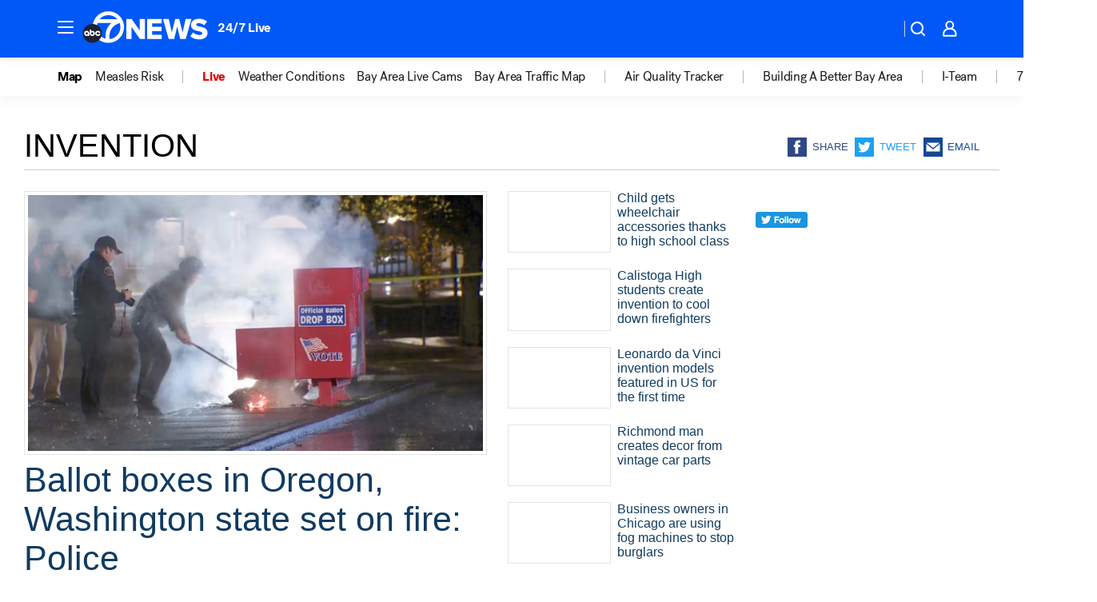

--- FILE ---
content_type: text/html; charset=utf-8
request_url: https://abc7news.com/tag/invention/
body_size: 56389
content:

        <!DOCTYPE html>
        <html lang="en" lang="en">
            <head>
                <!-- ABCOTV | 746c0a186443 | 6442 | fd5da0b872507b5226da6c77b73268beaabf195d | abc7news.com | Mon, 19 Jan 2026 16:48:46 GMT -->
                <meta charSet="utf-8" />
                <meta name="viewport" content="initial-scale=1.0, maximum-scale=3.0, user-scalable=yes" />
                <meta http-equiv="x-ua-compatible" content="IE=edge,chrome=1" />
                <meta property="og:locale" content="en_US" />
                <link href="https://cdn.abcotvs.net/abcotv" rel="preconnect" crossorigin />
                
                <link data-react-helmet="true" rel="shortcut icon" href="https://cdn.abcotvs.net/abcotv/assets/news/kgo/images/logos/favicon.ico"/><link data-react-helmet="true" rel="manifest" href="/manifest.json"/><link data-react-helmet="true" rel="alternate" href="//abc7news.com/feed/" title="ABC7 San Francisco RSS" type="application/rss+xml"/><link data-react-helmet="true" rel="canonical" href="https://abc7news.com/tag/invention/"/><link data-react-helmet="true" href="//assets-cdn.abcotvs.net/abcotv/fd5da0b87250-release-01-07-2026.3/client/abcotv/css/fusion-b7008cc0.css" rel="stylesheet"/><link data-react-helmet="true" href="//assets-cdn.abcotvs.net/abcotv/fd5da0b87250-release-01-07-2026.3/client/abcotv/css/7987-3f6c1b98.css" rel="stylesheet"/><link data-react-helmet="true" href="//assets-cdn.abcotvs.net/abcotv/fd5da0b87250-release-01-07-2026.3/client/abcotv/css/abcotv-fecb128a.css" rel="stylesheet"/><link data-react-helmet="true" href="//assets-cdn.abcotvs.net/abcotv/fd5da0b87250-release-01-07-2026.3/client/abcotv/css/7283-b8e957cb.css" rel="stylesheet"/><link data-react-helmet="true" href="//assets-cdn.abcotvs.net/abcotv/fd5da0b87250-release-01-07-2026.3/client/abcotv/css/1448-050f1822.css" rel="stylesheet"/><link data-react-helmet="true" href="//assets-cdn.abcotvs.net/abcotv/fd5da0b87250-release-01-07-2026.3/client/abcotv/css/category-e1991bb5.css" rel="stylesheet"/>
                <script>
                    window.__dataLayer = {"helpersEnabled":true,"page":{},"pzn":{},"site":{"device":"desktop","portal":"news"},"visitor":{}},
                        consentToken = window.localStorage.getItem('consentToken');

                    if (consentToken) {
                        console.log('consentToken', JSON.parse(consentToken))
                        window.__dataLayer.visitor = { consent : JSON.parse(consentToken) }; 
                    }
                </script>
                <script src="https://dcf.espn.com/TWDC-DTCI/prod/Bootstrap.js"></script>
                <link rel="preload" as="font" href="https://s.abcnews.com/assets/dtci/fonts/post-grotesk/PostGrotesk-Book.woff2" crossorigin>
<link rel="preload" as="font" href="https://s.abcnews.com/assets/dtci/fonts/post-grotesk/PostGrotesk-Bold.woff2" crossorigin>
<link rel="preload" as="font" href="https://s.abcnews.com/assets/dtci/fonts/post-grotesk/PostGrotesk-Medium.woff2" crossorigin>
                <script src="//assets-cdn.abcotvs.net/abcotv/fd5da0b87250-release-01-07-2026.3/client/abcotv/runtime-c4323775.js" defer></script><script src="//assets-cdn.abcotvs.net/abcotv/fd5da0b87250-release-01-07-2026.3/client/abcotv/7987-f74ef4ce.js" defer></script><script src="//assets-cdn.abcotvs.net/abcotv/fd5da0b87250-release-01-07-2026.3/client/abcotv/507-c7ed365d.js" defer></script><script src="//assets-cdn.abcotvs.net/abcotv/fd5da0b87250-release-01-07-2026.3/client/abcotv/3983-52fca2ae.js" defer></script><script src="//assets-cdn.abcotvs.net/abcotv/fd5da0b87250-release-01-07-2026.3/client/abcotv/3167-7e4aed9e.js" defer></script><script src="//assets-cdn.abcotvs.net/abcotv/fd5da0b87250-release-01-07-2026.3/client/abcotv/7941-9801ff90.js" defer></script><script src="//assets-cdn.abcotvs.net/abcotv/fd5da0b87250-release-01-07-2026.3/client/abcotv/7283-f183b0f8.js" defer></script><script src="//assets-cdn.abcotvs.net/abcotv/fd5da0b87250-release-01-07-2026.3/client/abcotv/8814-1b0f7fe4.js" defer></script><script src="//assets-cdn.abcotvs.net/abcotv/fd5da0b87250-release-01-07-2026.3/client/abcotv/1448-2aac00e4.js" defer></script>
                <link rel="prefetch" href="//assets-cdn.abcotvs.net/abcotv/fd5da0b87250-release-01-07-2026.3/client/abcotv/_manifest.js" as="script" /><link rel="prefetch" href="//assets-cdn.abcotvs.net/abcotv/fd5da0b87250-release-01-07-2026.3/client/abcotv/abcotv-4118a266.js" as="script" />
<link rel="prefetch" href="//assets-cdn.abcotvs.net/abcotv/fd5da0b87250-release-01-07-2026.3/client/abcotv/category-5572c423.js" as="script" />
                <title data-react-helmet="true">Invention - ABC7 San Francisco</title>
                <meta data-react-helmet="true" name="description" content="invention news stories - get the latest updates from ABC7."/><meta data-react-helmet="true" property="fb:app_id" content="479764485457445"/><meta data-react-helmet="true" property="fb:pages" content="57427307078"/><meta data-react-helmet="true" property="og:site_name" content="ABC7 San Francisco"/><meta data-react-helmet="true" property="og:url" content="https://abc7news.com/tag/invention/"/><meta data-react-helmet="true" property="og:title" content="Invention"/><meta data-react-helmet="true" property="og:description" content="invention news stories - get the latest updates from ABC7."/><meta data-react-helmet="true" property="og:image" content="https://cdn.abcotvs.net/abcotv/assets/news/kgo/images/logos/default_800x450.jpg"/><meta data-react-helmet="true" property="og:type" content="website"/><meta data-react-helmet="true" name="twitter:site" content="@abc7newsbayarea"/><meta data-react-helmet="true" name="twitter:creator" content="@abc7newsbayarea"/><meta data-react-helmet="true" name="twitter:url" content="https://abc7news.com/tag/invention/"/><meta data-react-helmet="true" name="twitter:title" content="Invention"/><meta data-react-helmet="true" name="twitter:description" content="invention news stories - get the latest updates from ABC7."/><meta data-react-helmet="true" name="twitter:card" content="summary"/><meta data-react-helmet="true" name="twitter:image" content="https://cdn.abcotvs.net/abcotv/assets/news/kgo/images/logos/default_800x450.jpg"/><meta data-react-helmet="true" name="twitter:app:name:iphone" content="kgo"/><meta data-react-helmet="true" name="twitter:app:id:iphone" content="407314068"/><meta data-react-helmet="true" name="twitter:app:name:googleplay" content="kgo"/><meta data-react-helmet="true" name="twitter:app:id:googleplay" content="com.abclocal.kgo.news"/><meta data-react-helmet="true" name="title" content="Invention"/><meta data-react-helmet="true" name="medium" content="website"/>
                <script data-react-helmet="true" src="https://scripts.webcontentassessor.com/scripts/2861618ebeedab55aff63bbcff53232e80cba13d83492d335b72e228e566d16d"></script>
                
                <script data-rum-type="legacy" data-rum-pct="100">(() => {function gc(n){n=document.cookie.match("(^|;) ?"+n+"=([^;]*)(;|$)");return n?n[2]:null}function sc(n){document.cookie=n}function smpl(n){n/=100;return!!n&&Math.random()<=n}var _nr=!1,_nrCookie=gc("_nr");null!==_nrCookie?"1"===_nrCookie&&(_nr=!0):smpl(100)?(_nr=!0,sc("_nr=1; path=/")):(_nr=!1,sc("_nr=0; path=/"));_nr && (() => {;window.NREUM||(NREUM={});NREUM.init={distributed_tracing:{enabled:true},privacy:{cookies_enabled:true},ajax:{deny_list:["bam.nr-data.net"]}};;NREUM.info = {"beacon":"bam.nr-data.net","errorBeacon":"bam.nr-data.net","sa":1,"licenseKey":"5985ced6ff","applicationID":"367459870"};__nr_require=function(t,e,n){function r(n){if(!e[n]){var o=e[n]={exports:{}};t[n][0].call(o.exports,function(e){var o=t[n][1][e];return r(o||e)},o,o.exports)}return e[n].exports}if("function"==typeof __nr_require)return __nr_require;for(var o=0;o<n.length;o++)r(n[o]);return r}({1:[function(t,e,n){function r(t){try{s.console&&console.log(t)}catch(e){}}var o,i=t("ee"),a=t(31),s={};try{o=localStorage.getItem("__nr_flags").split(","),console&&"function"==typeof console.log&&(s.console=!0,o.indexOf("dev")!==-1&&(s.dev=!0),o.indexOf("nr_dev")!==-1&&(s.nrDev=!0))}catch(c){}s.nrDev&&i.on("internal-error",function(t){r(t.stack)}),s.dev&&i.on("fn-err",function(t,e,n){r(n.stack)}),s.dev&&(r("NR AGENT IN DEVELOPMENT MODE"),r("flags: "+a(s,function(t,e){return t}).join(", ")))},{}],2:[function(t,e,n){function r(t,e,n,r,s){try{l?l-=1:o(s||new UncaughtException(t,e,n),!0)}catch(f){try{i("ierr",[f,c.now(),!0])}catch(d){}}return"function"==typeof u&&u.apply(this,a(arguments))}function UncaughtException(t,e,n){this.message=t||"Uncaught error with no additional information",this.sourceURL=e,this.line=n}function o(t,e){var n=e?null:c.now();i("err",[t,n])}var i=t("handle"),a=t(32),s=t("ee"),c=t("loader"),f=t("gos"),u=window.onerror,d=!1,p="nr@seenError";if(!c.disabled){var l=0;c.features.err=!0,t(1),window.onerror=r;try{throw new Error}catch(h){"stack"in h&&(t(14),t(13),"addEventListener"in window&&t(7),c.xhrWrappable&&t(15),d=!0)}s.on("fn-start",function(t,e,n){d&&(l+=1)}),s.on("fn-err",function(t,e,n){d&&!n[p]&&(f(n,p,function(){return!0}),this.thrown=!0,o(n))}),s.on("fn-end",function(){d&&!this.thrown&&l>0&&(l-=1)}),s.on("internal-error",function(t){i("ierr",[t,c.now(),!0])})}},{}],3:[function(t,e,n){var r=t("loader");r.disabled||(r.features.ins=!0)},{}],4:[function(t,e,n){function r(){U++,L=g.hash,this[u]=y.now()}function o(){U--,g.hash!==L&&i(0,!0);var t=y.now();this[h]=~~this[h]+t-this[u],this[d]=t}function i(t,e){E.emit("newURL",[""+g,e])}function a(t,e){t.on(e,function(){this[e]=y.now()})}var s="-start",c="-end",f="-body",u="fn"+s,d="fn"+c,p="cb"+s,l="cb"+c,h="jsTime",m="fetch",v="addEventListener",w=window,g=w.location,y=t("loader");if(w[v]&&y.xhrWrappable&&!y.disabled){var x=t(11),b=t(12),E=t(9),R=t(7),O=t(14),T=t(8),S=t(15),P=t(10),M=t("ee"),C=M.get("tracer"),N=t(23);t(17),y.features.spa=!0;var L,U=0;M.on(u,r),b.on(p,r),P.on(p,r),M.on(d,o),b.on(l,o),P.on(l,o),M.buffer([u,d,"xhr-resolved"]),R.buffer([u]),O.buffer(["setTimeout"+c,"clearTimeout"+s,u]),S.buffer([u,"new-xhr","send-xhr"+s]),T.buffer([m+s,m+"-done",m+f+s,m+f+c]),E.buffer(["newURL"]),x.buffer([u]),b.buffer(["propagate",p,l,"executor-err","resolve"+s]),C.buffer([u,"no-"+u]),P.buffer(["new-jsonp","cb-start","jsonp-error","jsonp-end"]),a(T,m+s),a(T,m+"-done"),a(P,"new-jsonp"),a(P,"jsonp-end"),a(P,"cb-start"),E.on("pushState-end",i),E.on("replaceState-end",i),w[v]("hashchange",i,N(!0)),w[v]("load",i,N(!0)),w[v]("popstate",function(){i(0,U>1)},N(!0))}},{}],5:[function(t,e,n){function r(){var t=new PerformanceObserver(function(t,e){var n=t.getEntries();s(v,[n])});try{t.observe({entryTypes:["resource"]})}catch(e){}}function o(t){if(s(v,[window.performance.getEntriesByType(w)]),window.performance["c"+p])try{window.performance[h](m,o,!1)}catch(t){}else try{window.performance[h]("webkit"+m,o,!1)}catch(t){}}function i(t){}if(window.performance&&window.performance.timing&&window.performance.getEntriesByType){var a=t("ee"),s=t("handle"),c=t(14),f=t(13),u=t(6),d=t(23),p="learResourceTimings",l="addEventListener",h="removeEventListener",m="resourcetimingbufferfull",v="bstResource",w="resource",g="-start",y="-end",x="fn"+g,b="fn"+y,E="bstTimer",R="pushState",O=t("loader");if(!O.disabled){O.features.stn=!0,t(9),"addEventListener"in window&&t(7);var T=NREUM.o.EV;a.on(x,function(t,e){var n=t[0];n instanceof T&&(this.bstStart=O.now())}),a.on(b,function(t,e){var n=t[0];n instanceof T&&s("bst",[n,e,this.bstStart,O.now()])}),c.on(x,function(t,e,n){this.bstStart=O.now(),this.bstType=n}),c.on(b,function(t,e){s(E,[e,this.bstStart,O.now(),this.bstType])}),f.on(x,function(){this.bstStart=O.now()}),f.on(b,function(t,e){s(E,[e,this.bstStart,O.now(),"requestAnimationFrame"])}),a.on(R+g,function(t){this.time=O.now(),this.startPath=location.pathname+location.hash}),a.on(R+y,function(t){s("bstHist",[location.pathname+location.hash,this.startPath,this.time])}),u()?(s(v,[window.performance.getEntriesByType("resource")]),r()):l in window.performance&&(window.performance["c"+p]?window.performance[l](m,o,d(!1)):window.performance[l]("webkit"+m,o,d(!1))),document[l]("scroll",i,d(!1)),document[l]("keypress",i,d(!1)),document[l]("click",i,d(!1))}}},{}],6:[function(t,e,n){e.exports=function(){return"PerformanceObserver"in window&&"function"==typeof window.PerformanceObserver}},{}],7:[function(t,e,n){function r(t){for(var e=t;e&&!e.hasOwnProperty(u);)e=Object.getPrototypeOf(e);e&&o(e)}function o(t){s.inPlace(t,[u,d],"-",i)}function i(t,e){return t[1]}var a=t("ee").get("events"),s=t("wrap-function")(a,!0),c=t("gos"),f=XMLHttpRequest,u="addEventListener",d="removeEventListener";e.exports=a,"getPrototypeOf"in Object?(r(document),r(window),r(f.prototype)):f.prototype.hasOwnProperty(u)&&(o(window),o(f.prototype)),a.on(u+"-start",function(t,e){var n=t[1];if(null!==n&&("function"==typeof n||"object"==typeof n)){var r=c(n,"nr@wrapped",function(){function t(){if("function"==typeof n.handleEvent)return n.handleEvent.apply(n,arguments)}var e={object:t,"function":n}[typeof n];return e?s(e,"fn-",null,e.name||"anonymous"):n});this.wrapped=t[1]=r}}),a.on(d+"-start",function(t){t[1]=this.wrapped||t[1]})},{}],8:[function(t,e,n){function r(t,e,n){var r=t[e];"function"==typeof r&&(t[e]=function(){var t=i(arguments),e={};o.emit(n+"before-start",[t],e);var a;e[m]&&e[m].dt&&(a=e[m].dt);var s=r.apply(this,t);return o.emit(n+"start",[t,a],s),s.then(function(t){return o.emit(n+"end",[null,t],s),t},function(t){throw o.emit(n+"end",[t],s),t})})}var o=t("ee").get("fetch"),i=t(32),a=t(31);e.exports=o;var s=window,c="fetch-",f=c+"body-",u=["arrayBuffer","blob","json","text","formData"],d=s.Request,p=s.Response,l=s.fetch,h="prototype",m="nr@context";d&&p&&l&&(a(u,function(t,e){r(d[h],e,f),r(p[h],e,f)}),r(s,"fetch",c),o.on(c+"end",function(t,e){var n=this;if(e){var r=e.headers.get("content-length");null!==r&&(n.rxSize=r),o.emit(c+"done",[null,e],n)}else o.emit(c+"done",[t],n)}))},{}],9:[function(t,e,n){var r=t("ee").get("history"),o=t("wrap-function")(r);e.exports=r;var i=window.history&&window.history.constructor&&window.history.constructor.prototype,a=window.history;i&&i.pushState&&i.replaceState&&(a=i),o.inPlace(a,["pushState","replaceState"],"-")},{}],10:[function(t,e,n){function r(t){function e(){f.emit("jsonp-end",[],l),t.removeEventListener("load",e,c(!1)),t.removeEventListener("error",n,c(!1))}function n(){f.emit("jsonp-error",[],l),f.emit("jsonp-end",[],l),t.removeEventListener("load",e,c(!1)),t.removeEventListener("error",n,c(!1))}var r=t&&"string"==typeof t.nodeName&&"script"===t.nodeName.toLowerCase();if(r){var o="function"==typeof t.addEventListener;if(o){var a=i(t.src);if(a){var d=s(a),p="function"==typeof d.parent[d.key];if(p){var l={};u.inPlace(d.parent,[d.key],"cb-",l),t.addEventListener("load",e,c(!1)),t.addEventListener("error",n,c(!1)),f.emit("new-jsonp",[t.src],l)}}}}}function o(){return"addEventListener"in window}function i(t){var e=t.match(d);return e?e[1]:null}function a(t,e){var n=t.match(l),r=n[1],o=n[3];return o?a(o,e[r]):e[r]}function s(t){var e=t.match(p);return e&&e.length>=3?{key:e[2],parent:a(e[1],window)}:{key:t,parent:window}}var c=t(23),f=t("ee").get("jsonp"),u=t("wrap-function")(f);if(e.exports=f,o()){var d=/[?&](?:callback|cb)=([^&#]+)/,p=/(.*).([^.]+)/,l=/^(w+)(.|$)(.*)$/,h=["appendChild","insertBefore","replaceChild"];Node&&Node.prototype&&Node.prototype.appendChild?u.inPlace(Node.prototype,h,"dom-"):(u.inPlace(HTMLElement.prototype,h,"dom-"),u.inPlace(HTMLHeadElement.prototype,h,"dom-"),u.inPlace(HTMLBodyElement.prototype,h,"dom-")),f.on("dom-start",function(t){r(t[0])})}},{}],11:[function(t,e,n){var r=t("ee").get("mutation"),o=t("wrap-function")(r),i=NREUM.o.MO;e.exports=r,i&&(window.MutationObserver=function(t){return this instanceof i?new i(o(t,"fn-")):i.apply(this,arguments)},MutationObserver.prototype=i.prototype)},{}],12:[function(t,e,n){function r(t){var e=i.context(),n=s(t,"executor-",e,null,!1),r=new f(n);return i.context(r).getCtx=function(){return e},r}var o=t("wrap-function"),i=t("ee").get("promise"),a=t("ee").getOrSetContext,s=o(i),c=t(31),f=NREUM.o.PR;e.exports=i,f&&(window.Promise=r,["all","race"].forEach(function(t){var e=f[t];f[t]=function(n){function r(t){return function(){i.emit("propagate",[null,!o],a,!1,!1),o=o||!t}}var o=!1;c(n,function(e,n){Promise.resolve(n).then(r("all"===t),r(!1))});var a=e.apply(f,arguments),s=f.resolve(a);return s}}),["resolve","reject"].forEach(function(t){var e=f[t];f[t]=function(t){var n=e.apply(f,arguments);return t!==n&&i.emit("propagate",[t,!0],n,!1,!1),n}}),f.prototype["catch"]=function(t){return this.then(null,t)},f.prototype=Object.create(f.prototype,{constructor:{value:r}}),c(Object.getOwnPropertyNames(f),function(t,e){try{r[e]=f[e]}catch(n){}}),o.wrapInPlace(f.prototype,"then",function(t){return function(){var e=this,n=o.argsToArray.apply(this,arguments),r=a(e);r.promise=e,n[0]=s(n[0],"cb-",r,null,!1),n[1]=s(n[1],"cb-",r,null,!1);var c=t.apply(this,n);return r.nextPromise=c,i.emit("propagate",[e,!0],c,!1,!1),c}}),i.on("executor-start",function(t){t[0]=s(t[0],"resolve-",this,null,!1),t[1]=s(t[1],"resolve-",this,null,!1)}),i.on("executor-err",function(t,e,n){t[1](n)}),i.on("cb-end",function(t,e,n){i.emit("propagate",[n,!0],this.nextPromise,!1,!1)}),i.on("propagate",function(t,e,n){this.getCtx&&!e||(this.getCtx=function(){if(t instanceof Promise)var e=i.context(t);return e&&e.getCtx?e.getCtx():this})}),r.toString=function(){return""+f})},{}],13:[function(t,e,n){var r=t("ee").get("raf"),o=t("wrap-function")(r),i="equestAnimationFrame";e.exports=r,o.inPlace(window,["r"+i,"mozR"+i,"webkitR"+i,"msR"+i],"raf-"),r.on("raf-start",function(t){t[0]=o(t[0],"fn-")})},{}],14:[function(t,e,n){function r(t,e,n){t[0]=a(t[0],"fn-",null,n)}function o(t,e,n){this.method=n,this.timerDuration=isNaN(t[1])?0:+t[1],t[0]=a(t[0],"fn-",this,n)}var i=t("ee").get("timer"),a=t("wrap-function")(i),s="setTimeout",c="setInterval",f="clearTimeout",u="-start",d="-";e.exports=i,a.inPlace(window,[s,"setImmediate"],s+d),a.inPlace(window,[c],c+d),a.inPlace(window,[f,"clearImmediate"],f+d),i.on(c+u,r),i.on(s+u,o)},{}],15:[function(t,e,n){function r(t,e){d.inPlace(e,["onreadystatechange"],"fn-",s)}function o(){var t=this,e=u.context(t);t.readyState>3&&!e.resolved&&(e.resolved=!0,u.emit("xhr-resolved",[],t)),d.inPlace(t,y,"fn-",s)}function i(t){x.push(t),m&&(E?E.then(a):w?w(a):(R=-R,O.data=R))}function a(){for(var t=0;t<x.length;t++)r([],x[t]);x.length&&(x=[])}function s(t,e){return e}function c(t,e){for(var n in t)e[n]=t[n];return e}t(7);var f=t("ee"),u=f.get("xhr"),d=t("wrap-function")(u),p=t(23),l=NREUM.o,h=l.XHR,m=l.MO,v=l.PR,w=l.SI,g="readystatechange",y=["onload","onerror","onabort","onloadstart","onloadend","onprogress","ontimeout"],x=[];e.exports=u;var b=window.XMLHttpRequest=function(t){var e=new h(t);try{u.emit("new-xhr",[e],e),e.addEventListener(g,o,p(!1))}catch(n){try{u.emit("internal-error",[n])}catch(r){}}return e};if(c(h,b),b.prototype=h.prototype,d.inPlace(b.prototype,["open","send"],"-xhr-",s),u.on("send-xhr-start",function(t,e){r(t,e),i(e)}),u.on("open-xhr-start",r),m){var E=v&&v.resolve();if(!w&&!v){var R=1,O=document.createTextNode(R);new m(a).observe(O,{characterData:!0})}}else f.on("fn-end",function(t){t[0]&&t[0].type===g||a()})},{}],16:[function(t,e,n){function r(t){if(!s(t))return null;var e=window.NREUM;if(!e.loader_config)return null;var n=(e.loader_config.accountID||"").toString()||null,r=(e.loader_config.agentID||"").toString()||null,f=(e.loader_config.trustKey||"").toString()||null;if(!n||!r)return null;var h=l.generateSpanId(),m=l.generateTraceId(),v=Date.now(),w={spanId:h,traceId:m,timestamp:v};return(t.sameOrigin||c(t)&&p())&&(w.traceContextParentHeader=o(h,m),w.traceContextStateHeader=i(h,v,n,r,f)),(t.sameOrigin&&!u()||!t.sameOrigin&&c(t)&&d())&&(w.newrelicHeader=a(h,m,v,n,r,f)),w}function o(t,e){return"00-"+e+"-"+t+"-01"}function i(t,e,n,r,o){var i=0,a="",s=1,c="",f="";return o+"@nr="+i+"-"+s+"-"+n+"-"+r+"-"+t+"-"+a+"-"+c+"-"+f+"-"+e}function a(t,e,n,r,o,i){var a="btoa"in window&&"function"==typeof window.btoa;if(!a)return null;var s={v:[0,1],d:{ty:"Browser",ac:r,ap:o,id:t,tr:e,ti:n}};return i&&r!==i&&(s.d.tk=i),btoa(JSON.stringify(s))}function s(t){return f()&&c(t)}function c(t){var e=!1,n={};if("init"in NREUM&&"distributed_tracing"in NREUM.init&&(n=NREUM.init.distributed_tracing),t.sameOrigin)e=!0;else if(n.allowed_origins instanceof Array)for(var r=0;r<n.allowed_origins.length;r++){var o=h(n.allowed_origins[r]);if(t.hostname===o.hostname&&t.protocol===o.protocol&&t.port===o.port){e=!0;break}}return e}function f(){return"init"in NREUM&&"distributed_tracing"in NREUM.init&&!!NREUM.init.distributed_tracing.enabled}function u(){return"init"in NREUM&&"distributed_tracing"in NREUM.init&&!!NREUM.init.distributed_tracing.exclude_newrelic_header}function d(){return"init"in NREUM&&"distributed_tracing"in NREUM.init&&NREUM.init.distributed_tracing.cors_use_newrelic_header!==!1}function p(){return"init"in NREUM&&"distributed_tracing"in NREUM.init&&!!NREUM.init.distributed_tracing.cors_use_tracecontext_headers}var l=t(28),h=t(18);e.exports={generateTracePayload:r,shouldGenerateTrace:s}},{}],17:[function(t,e,n){function r(t){var e=this.params,n=this.metrics;if(!this.ended){this.ended=!0;for(var r=0;r<p;r++)t.removeEventListener(d[r],this.listener,!1);return e.protocol&&"data"===e.protocol?void g("Ajax/DataUrl/Excluded"):void(e.aborted||(n.duration=a.now()-this.startTime,this.loadCaptureCalled||4!==t.readyState?null==e.status&&(e.status=0):i(this,t),n.cbTime=this.cbTime,s("xhr",[e,n,this.startTime,this.endTime,"xhr"],this)))}}function o(t,e){var n=c(e),r=t.params;r.hostname=n.hostname,r.port=n.port,r.protocol=n.protocol,r.host=n.hostname+":"+n.port,r.pathname=n.pathname,t.parsedOrigin=n,t.sameOrigin=n.sameOrigin}function i(t,e){t.params.status=e.status;var n=v(e,t.lastSize);if(n&&(t.metrics.rxSize=n),t.sameOrigin){var r=e.getResponseHeader("X-NewRelic-App-Data");r&&(t.params.cat=r.split(", ").pop())}t.loadCaptureCalled=!0}var a=t("loader");if(a.xhrWrappable&&!a.disabled){var s=t("handle"),c=t(18),f=t(16).generateTracePayload,u=t("ee"),d=["load","error","abort","timeout"],p=d.length,l=t("id"),h=t(24),m=t(22),v=t(19),w=t(23),g=t(25).recordSupportability,y=NREUM.o.REQ,x=window.XMLHttpRequest;a.features.xhr=!0,t(15),t(8),u.on("new-xhr",function(t){var e=this;e.totalCbs=0,e.called=0,e.cbTime=0,e.end=r,e.ended=!1,e.xhrGuids={},e.lastSize=null,e.loadCaptureCalled=!1,e.params=this.params||{},e.metrics=this.metrics||{},t.addEventListener("load",function(n){i(e,t)},w(!1)),h&&(h>34||h<10)||t.addEventListener("progress",function(t){e.lastSize=t.loaded},w(!1))}),u.on("open-xhr-start",function(t){this.params={method:t[0]},o(this,t[1]),this.metrics={}}),u.on("open-xhr-end",function(t,e){"loader_config"in NREUM&&"xpid"in NREUM.loader_config&&this.sameOrigin&&e.setRequestHeader("X-NewRelic-ID",NREUM.loader_config.xpid);var n=f(this.parsedOrigin);if(n){var r=!1;n.newrelicHeader&&(e.setRequestHeader("newrelic",n.newrelicHeader),r=!0),n.traceContextParentHeader&&(e.setRequestHeader("traceparent",n.traceContextParentHeader),n.traceContextStateHeader&&e.setRequestHeader("tracestate",n.traceContextStateHeader),r=!0),r&&(this.dt=n)}}),u.on("send-xhr-start",function(t,e){var n=this.metrics,r=t[0],o=this;if(n&&r){var i=m(r);i&&(n.txSize=i)}this.startTime=a.now(),this.listener=function(t){try{"abort"!==t.type||o.loadCaptureCalled||(o.params.aborted=!0),("load"!==t.type||o.called===o.totalCbs&&(o.onloadCalled||"function"!=typeof e.onload))&&o.end(e)}catch(n){try{u.emit("internal-error",[n])}catch(r){}}};for(var s=0;s<p;s++)e.addEventListener(d[s],this.listener,w(!1))}),u.on("xhr-cb-time",function(t,e,n){this.cbTime+=t,e?this.onloadCalled=!0:this.called+=1,this.called!==this.totalCbs||!this.onloadCalled&&"function"==typeof n.onload||this.end(n)}),u.on("xhr-load-added",function(t,e){var n=""+l(t)+!!e;this.xhrGuids&&!this.xhrGuids[n]&&(this.xhrGuids[n]=!0,this.totalCbs+=1)}),u.on("xhr-load-removed",function(t,e){var n=""+l(t)+!!e;this.xhrGuids&&this.xhrGuids[n]&&(delete this.xhrGuids[n],this.totalCbs-=1)}),u.on("xhr-resolved",function(){this.endTime=a.now()}),u.on("addEventListener-end",function(t,e){e instanceof x&&"load"===t[0]&&u.emit("xhr-load-added",[t[1],t[2]],e)}),u.on("removeEventListener-end",function(t,e){e instanceof x&&"load"===t[0]&&u.emit("xhr-load-removed",[t[1],t[2]],e)}),u.on("fn-start",function(t,e,n){e instanceof x&&("onload"===n&&(this.onload=!0),("load"===(t[0]&&t[0].type)||this.onload)&&(this.xhrCbStart=a.now()))}),u.on("fn-end",function(t,e){this.xhrCbStart&&u.emit("xhr-cb-time",[a.now()-this.xhrCbStart,this.onload,e],e)}),u.on("fetch-before-start",function(t){function e(t,e){var n=!1;return e.newrelicHeader&&(t.set("newrelic",e.newrelicHeader),n=!0),e.traceContextParentHeader&&(t.set("traceparent",e.traceContextParentHeader),e.traceContextStateHeader&&t.set("tracestate",e.traceContextStateHeader),n=!0),n}var n,r=t[1]||{};"string"==typeof t[0]?n=t[0]:t[0]&&t[0].url?n=t[0].url:window.URL&&t[0]&&t[0]instanceof URL&&(n=t[0].href),n&&(this.parsedOrigin=c(n),this.sameOrigin=this.parsedOrigin.sameOrigin);var o=f(this.parsedOrigin);if(o&&(o.newrelicHeader||o.traceContextParentHeader))if("string"==typeof t[0]||window.URL&&t[0]&&t[0]instanceof URL){var i={};for(var a in r)i[a]=r[a];i.headers=new Headers(r.headers||{}),e(i.headers,o)&&(this.dt=o),t.length>1?t[1]=i:t.push(i)}else t[0]&&t[0].headers&&e(t[0].headers,o)&&(this.dt=o)}),u.on("fetch-start",function(t,e){this.params={},this.metrics={},this.startTime=a.now(),this.dt=e,t.length>=1&&(this.target=t[0]),t.length>=2&&(this.opts=t[1]);var n,r=this.opts||{},i=this.target;if("string"==typeof i?n=i:"object"==typeof i&&i instanceof y?n=i.url:window.URL&&"object"==typeof i&&i instanceof URL&&(n=i.href),o(this,n),"data"!==this.params.protocol){var s=(""+(i&&i instanceof y&&i.method||r.method||"GET")).toUpperCase();this.params.method=s,this.txSize=m(r.body)||0}}),u.on("fetch-done",function(t,e){if(this.endTime=a.now(),this.params||(this.params={}),"data"===this.params.protocol)return void g("Ajax/DataUrl/Excluded");this.params.status=e?e.status:0;var n;"string"==typeof this.rxSize&&this.rxSize.length>0&&(n=+this.rxSize);var r={txSize:this.txSize,rxSize:n,duration:a.now()-this.startTime};s("xhr",[this.params,r,this.startTime,this.endTime,"fetch"],this)})}},{}],18:[function(t,e,n){var r={};e.exports=function(t){if(t in r)return r[t];if(0===(t||"").indexOf("data:"))return{protocol:"data"};var e=document.createElement("a"),n=window.location,o={};e.href=t,o.port=e.port;var i=e.href.split("://");!o.port&&i[1]&&(o.port=i[1].split("/")[0].split("@").pop().split(":")[1]),o.port&&"0"!==o.port||(o.port="https"===i[0]?"443":"80"),o.hostname=e.hostname||n.hostname,o.pathname=e.pathname,o.protocol=i[0],"/"!==o.pathname.charAt(0)&&(o.pathname="/"+o.pathname);var a=!e.protocol||":"===e.protocol||e.protocol===n.protocol,s=e.hostname===document.domain&&e.port===n.port;return o.sameOrigin=a&&(!e.hostname||s),"/"===o.pathname&&(r[t]=o),o}},{}],19:[function(t,e,n){function r(t,e){var n=t.responseType;return"json"===n&&null!==e?e:"arraybuffer"===n||"blob"===n||"json"===n?o(t.response):"text"===n||""===n||void 0===n?o(t.responseText):void 0}var o=t(22);e.exports=r},{}],20:[function(t,e,n){function r(){}function o(t,e,n,r){return function(){return u.recordSupportability("API/"+e+"/called"),i(t+e,[f.now()].concat(s(arguments)),n?null:this,r),n?void 0:this}}var i=t("handle"),a=t(31),s=t(32),c=t("ee").get("tracer"),f=t("loader"),u=t(25),d=NREUM;"undefined"==typeof window.newrelic&&(newrelic=d);var p=["setPageViewName","setCustomAttribute","setErrorHandler","finished","addToTrace","inlineHit","addRelease"],l="api-",h=l+"ixn-";a(p,function(t,e){d[e]=o(l,e,!0,"api")}),d.addPageAction=o(l,"addPageAction",!0),d.setCurrentRouteName=o(l,"routeName",!0),e.exports=newrelic,d.interaction=function(){return(new r).get()};var m=r.prototype={createTracer:function(t,e){var n={},r=this,o="function"==typeof e;return i(h+"tracer",[f.now(),t,n],r),function(){if(c.emit((o?"":"no-")+"fn-start",[f.now(),r,o],n),o)try{return e.apply(this,arguments)}catch(t){throw c.emit("fn-err",[arguments,this,t],n),t}finally{c.emit("fn-end",[f.now()],n)}}}};a("actionText,setName,setAttribute,save,ignore,onEnd,getContext,end,get".split(","),function(t,e){m[e]=o(h,e)}),newrelic.noticeError=function(t,e){"string"==typeof t&&(t=new Error(t)),u.recordSupportability("API/noticeError/called"),i("err",[t,f.now(),!1,e])}},{}],21:[function(t,e,n){function r(t){if(NREUM.init){for(var e=NREUM.init,n=t.split("."),r=0;r<n.length-1;r++)if(e=e[n[r]],"object"!=typeof e)return;return e=e[n[n.length-1]]}}e.exports={getConfiguration:r}},{}],22:[function(t,e,n){e.exports=function(t){if("string"==typeof t&&t.length)return t.length;if("object"==typeof t){if("undefined"!=typeof ArrayBuffer&&t instanceof ArrayBuffer&&t.byteLength)return t.byteLength;if("undefined"!=typeof Blob&&t instanceof Blob&&t.size)return t.size;if(!("undefined"!=typeof FormData&&t instanceof FormData))try{return JSON.stringify(t).length}catch(e){return}}}},{}],23:[function(t,e,n){var r=!1;try{var o=Object.defineProperty({},"passive",{get:function(){r=!0}});window.addEventListener("testPassive",null,o),window.removeEventListener("testPassive",null,o)}catch(i){}e.exports=function(t){return r?{passive:!0,capture:!!t}:!!t}},{}],24:[function(t,e,n){var r=0,o=navigator.userAgent.match(/Firefox[/s](d+.d+)/);o&&(r=+o[1]),e.exports=r},{}],25:[function(t,e,n){function r(t,e){var n=[a,t,{name:t},e];return i("storeMetric",n,null,"api"),n}function o(t,e){var n=[s,t,{name:t},e];return i("storeEventMetrics",n,null,"api"),n}var i=t("handle"),a="sm",s="cm";e.exports={constants:{SUPPORTABILITY_METRIC:a,CUSTOM_METRIC:s},recordSupportability:r,recordCustom:o}},{}],26:[function(t,e,n){function r(){return s.exists&&performance.now?Math.round(performance.now()):(i=Math.max((new Date).getTime(),i))-a}function o(){return i}var i=(new Date).getTime(),a=i,s=t(33);e.exports=r,e.exports.offset=a,e.exports.getLastTimestamp=o},{}],27:[function(t,e,n){function r(t,e){var n=t.getEntries();n.forEach(function(t){"first-paint"===t.name?l("timing",["fp",Math.floor(t.startTime)]):"first-contentful-paint"===t.name&&l("timing",["fcp",Math.floor(t.startTime)])})}function o(t,e){var n=t.getEntries();if(n.length>0){var r=n[n.length-1];if(f&&f<r.startTime)return;var o=[r],i=a({});i&&o.push(i),l("lcp",o)}}function i(t){t.getEntries().forEach(function(t){t.hadRecentInput||l("cls",[t])})}function a(t){var e=navigator.connection||navigator.mozConnection||navigator.webkitConnection;if(e)return e.type&&(t["net-type"]=e.type),e.effectiveType&&(t["net-etype"]=e.effectiveType),e.rtt&&(t["net-rtt"]=e.rtt),e.downlink&&(t["net-dlink"]=e.downlink),t}function s(t){if(t instanceof w&&!y){var e=Math.round(t.timeStamp),n={type:t.type};a(n),e<=h.now()?n.fid=h.now()-e:e>h.offset&&e<=Date.now()?(e-=h.offset,n.fid=h.now()-e):e=h.now(),y=!0,l("timing",["fi",e,n])}}function c(t){"hidden"===t&&(f=h.now(),l("pageHide",[f]))}if(!("init"in NREUM&&"page_view_timing"in NREUM.init&&"enabled"in NREUM.init.page_view_timing&&NREUM.init.page_view_timing.enabled===!1)){var f,u,d,p,l=t("handle"),h=t("loader"),m=t(30),v=t(23),w=NREUM.o.EV;if("PerformanceObserver"in window&&"function"==typeof window.PerformanceObserver){u=new PerformanceObserver(r);try{u.observe({entryTypes:["paint"]})}catch(g){}d=new PerformanceObserver(o);try{d.observe({entryTypes:["largest-contentful-paint"]})}catch(g){}p=new PerformanceObserver(i);try{p.observe({type:"layout-shift",buffered:!0})}catch(g){}}if("addEventListener"in document){var y=!1,x=["click","keydown","mousedown","pointerdown","touchstart"];x.forEach(function(t){document.addEventListener(t,s,v(!1))})}m(c)}},{}],28:[function(t,e,n){function r(){function t(){return e?15&e[n++]:16*Math.random()|0}var e=null,n=0,r=window.crypto||window.msCrypto;r&&r.getRandomValues&&(e=r.getRandomValues(new Uint8Array(31)));for(var o,i="xxxxxxxx-xxxx-4xxx-yxxx-xxxxxxxxxxxx",a="",s=0;s<i.length;s++)o=i[s],"x"===o?a+=t().toString(16):"y"===o?(o=3&t()|8,a+=o.toString(16)):a+=o;return a}function o(){return a(16)}function i(){return a(32)}function a(t){function e(){return n?15&n[r++]:16*Math.random()|0}var n=null,r=0,o=window.crypto||window.msCrypto;o&&o.getRandomValues&&Uint8Array&&(n=o.getRandomValues(new Uint8Array(t)));for(var i=[],a=0;a<t;a++)i.push(e().toString(16));return i.join("")}e.exports={generateUuid:r,generateSpanId:o,generateTraceId:i}},{}],29:[function(t,e,n){function r(t,e){if(!o)return!1;if(t!==o)return!1;if(!e)return!0;if(!i)return!1;for(var n=i.split("."),r=e.split("."),a=0;a<r.length;a++)if(r[a]!==n[a])return!1;return!0}var o=null,i=null,a=/Version\/(\S+)\s+Safari/;if(navigator.userAgent){var s=navigator.userAgent,c=s.match(a);c&&s.indexOf("Chrome")===-1&&s.indexOf("Chromium")===-1&&(o="Safari",i=c[1])}e.exports={agent:o,version:i,match:r}},{}],30:[function(t,e,n){function r(t){function e(){t(s&&document[s]?document[s]:document[i]?"hidden":"visible")}"addEventListener"in document&&a&&document.addEventListener(a,e,o(!1))}var o=t(23);e.exports=r;var i,a,s;"undefined"!=typeof document.hidden?(i="hidden",a="visibilitychange",s="visibilityState"):"undefined"!=typeof document.msHidden?(i="msHidden",a="msvisibilitychange"):"undefined"!=typeof document.webkitHidden&&(i="webkitHidden",a="webkitvisibilitychange",s="webkitVisibilityState")},{}],31:[function(t,e,n){function r(t,e){var n=[],r="",i=0;for(r in t)o.call(t,r)&&(n[i]=e(r,t[r]),i+=1);return n}var o=Object.prototype.hasOwnProperty;e.exports=r},{}],32:[function(t,e,n){function r(t,e,n){e||(e=0),"undefined"==typeof n&&(n=t?t.length:0);for(var r=-1,o=n-e||0,i=Array(o<0?0:o);++r<o;)i[r]=t[e+r];return i}e.exports=r},{}],33:[function(t,e,n){e.exports={exists:"undefined"!=typeof window.performance&&window.performance.timing&&"undefined"!=typeof window.performance.timing.navigationStart}},{}],ee:[function(t,e,n){function r(){}function o(t){function e(t){return t&&t instanceof r?t:t?f(t,c,a):a()}function n(n,r,o,i,a){if(a!==!1&&(a=!0),!l.aborted||i){t&&a&&t(n,r,o);for(var s=e(o),c=m(n),f=c.length,u=0;u<f;u++)c[u].apply(s,r);var p=d[y[n]];return p&&p.push([x,n,r,s]),s}}function i(t,e){g[t]=m(t).concat(e)}function h(t,e){var n=g[t];if(n)for(var r=0;r<n.length;r++)n[r]===e&&n.splice(r,1)}function m(t){return g[t]||[]}function v(t){return p[t]=p[t]||o(n)}function w(t,e){l.aborted||u(t,function(t,n){e=e||"feature",y[n]=e,e in d||(d[e]=[])})}var g={},y={},x={on:i,addEventListener:i,removeEventListener:h,emit:n,get:v,listeners:m,context:e,buffer:w,abort:s,aborted:!1};return x}function i(t){return f(t,c,a)}function a(){return new r}function s(){(d.api||d.feature)&&(l.aborted=!0,d=l.backlog={})}var c="nr@context",f=t("gos"),u=t(31),d={},p={},l=e.exports=o();e.exports.getOrSetContext=i,l.backlog=d},{}],gos:[function(t,e,n){function r(t,e,n){if(o.call(t,e))return t[e];var r=n();if(Object.defineProperty&&Object.keys)try{return Object.defineProperty(t,e,{value:r,writable:!0,enumerable:!1}),r}catch(i){}return t[e]=r,r}var o=Object.prototype.hasOwnProperty;e.exports=r},{}],handle:[function(t,e,n){function r(t,e,n,r){o.buffer([t],r),o.emit(t,e,n)}var o=t("ee").get("handle");e.exports=r,r.ee=o},{}],id:[function(t,e,n){function r(t){var e=typeof t;return!t||"object"!==e&&"function"!==e?-1:t===window?0:a(t,i,function(){return o++})}var o=1,i="nr@id",a=t("gos");e.exports=r},{}],loader:[function(t,e,n){function r(){if(!T++){var t=O.info=NREUM.info,e=m.getElementsByTagName("script")[0];if(setTimeout(f.abort,3e4),!(t&&t.licenseKey&&t.applicationID&&e))return f.abort();c(E,function(e,n){t[e]||(t[e]=n)});var n=a();s("mark",["onload",n+O.offset],null,"api"),s("timing",["load",n]);var r=m.createElement("script");0===t.agent.indexOf("http://")||0===t.agent.indexOf("https://")?r.src=t.agent:r.src=l+"://"+t.agent,e.parentNode.insertBefore(r,e)}}function o(){"complete"===m.readyState&&i()}function i(){s("mark",["domContent",a()+O.offset],null,"api")}var a=t(26),s=t("handle"),c=t(31),f=t("ee"),u=t(29),d=t(21),p=t(23),l=d.getConfiguration("ssl")===!1?"http":"https",h=window,m=h.document,v="addEventListener",w="attachEvent",g=h.XMLHttpRequest,y=g&&g.prototype,x=!1;NREUM.o={ST:setTimeout,SI:h.setImmediate,CT:clearTimeout,XHR:g,REQ:h.Request,EV:h.Event,PR:h.Promise,MO:h.MutationObserver};var b=""+location,E={beacon:"bam.nr-data.net",errorBeacon:"bam.nr-data.net",agent:"js-agent.newrelic.com/nr-spa-1216.min.js"},R=g&&y&&y[v]&&!/CriOS/.test(navigator.userAgent),O=e.exports={offset:a.getLastTimestamp(),now:a,origin:b,features:{},xhrWrappable:R,userAgent:u,disabled:x};if(!x){t(20),t(27),m[v]?(m[v]("DOMContentLoaded",i,p(!1)),h[v]("load",r,p(!1))):(m[w]("onreadystatechange",o),h[w]("onload",r)),s("mark",["firstbyte",a.getLastTimestamp()],null,"api");var T=0}},{}],"wrap-function":[function(t,e,n){function r(t,e){function n(e,n,r,c,f){function nrWrapper(){var i,a,u,p;try{a=this,i=d(arguments),u="function"==typeof r?r(i,a):r||{}}catch(l){o([l,"",[i,a,c],u],t)}s(n+"start",[i,a,c],u,f);try{return p=e.apply(a,i)}catch(h){throw s(n+"err",[i,a,h],u,f),h}finally{s(n+"end",[i,a,p],u,f)}}return a(e)?e:(n||(n=""),nrWrapper[p]=e,i(e,nrWrapper,t),nrWrapper)}function r(t,e,r,o,i){r||(r="");var s,c,f,u="-"===r.charAt(0);for(f=0;f<e.length;f++)c=e[f],s=t[c],a(s)||(t[c]=n(s,u?c+r:r,o,c,i))}function s(n,r,i,a){if(!h||e){var s=h;h=!0;try{t.emit(n,r,i,e,a)}catch(c){o([c,n,r,i],t)}h=s}}return t||(t=u),n.inPlace=r,n.flag=p,n}function o(t,e){e||(e=u);try{e.emit("internal-error",t)}catch(n){}}function i(t,e,n){if(Object.defineProperty&&Object.keys)try{var r=Object.keys(t);return r.forEach(function(n){Object.defineProperty(e,n,{get:function(){return t[n]},set:function(e){return t[n]=e,e}})}),e}catch(i){o([i],n)}for(var a in t)l.call(t,a)&&(e[a]=t[a]);return e}function a(t){return!(t&&t instanceof Function&&t.apply&&!t[p])}function s(t,e){var n=e(t);return n[p]=t,i(t,n,u),n}function c(t,e,n){var r=t[e];t[e]=s(r,n)}function f(){for(var t=arguments.length,e=new Array(t),n=0;n<t;++n)e[n]=arguments[n];return e}var u=t("ee"),d=t(32),p="nr@original",l=Object.prototype.hasOwnProperty,h=!1;e.exports=r,e.exports.wrapFunction=s,e.exports.wrapInPlace=c,e.exports.argsToArray=f},{}]},{},["loader",2,17,5,3,4]);;NREUM.info={"beacon":"bam.nr-data.net","errorBeacon":"bam.nr-data.net","sa":1,"licenseKey":"8d01ff17d1","applicationID":"415461361"}})();})();</script>
                <link href="//assets-cdn.abcotvs.net" rel="preconnect" />
                <link href="https://cdn.abcotvs.net/abcotv" rel="preconnect" crossorigin />
                <script>(function(){function a(a){var b,c=g.floor(65535*g.random()).toString(16);for(b=4-c.length;0<b;b--)c="0"+c;return a=(String()+a).substring(0,4),!Number.isNaN(parseInt(a,16))&&a.length?a+c.substr(a.length):c}function b(){var a=c(window.location.hostname);return a?"."+a:".go.com"}function c(a=""){var b=a.match(/[^.]+(?:.com?(?:.[a-z]{2})?|(?:.[a-z]+))?$/i);if(b&&b.length)return b[0].replace(/:[0-9]+$/,"")}function d(a,b,c,d,g,h){var i,j=!1;if(f.test(c)&&(c=c.replace(f,""),j=!0),!a||/^(?:expires|max-age|path|domain|secure)$/i.test(a))return!1;if(i=a+"="+b,g&&g instanceof Date&&(i+="; expires="+g.toUTCString()),c&&(i+="; domain="+c),d&&(i+="; path="+d),h&&(i+="; secure"),document.cookie=i,j){var k="www"+(/^./.test(c)?"":".")+c;e(a,k,d||"")}return!0}function e(a,b,c){return document.cookie=encodeURIComponent(a)+"=; expires=Thu, 01 Jan 1970 00:00:00 GMT"+(b?"; domain="+b:"")+(c?"; path="+c:""),!0}var f=/^.?www/,g=Math;(function(a){for(var b,d=a+"=",e=document.cookie.split(";"),f=0;f<e.length;f++){for(b=e[f];" "===b.charAt(0);)b=b.substring(1,b.length);if(0===b.indexOf(d))return b.substring(d.length,b.length)}return null})("SWID")||function(a){if(a){var c=new Date(Date.now());c.setFullYear(c.getFullYear()+1),d("SWID",a,b(),"/",c)}}(function(){return String()+a()+a()+"-"+a()+"-"+a("4")+"-"+a((g.floor(10*g.random())%4+8).toString(16))+"-"+a()+a()+a()}())})();</script>
            </head>
            <body class="">
                
                <div id="abcotv"><div id="fitt-analytics"><div class="bp-mobileMDPlus bp-mobileLGPlus bp-tabletPlus bp-desktopPlus bp-desktopLGPlus"><div class="wrapper category"><div id="themeProvider" class="theme-light "><section class="nav sticky topzero"><header class="VZTD lZur JhJDA tomuH qpSyx crEfr duUVQ "><div id="NavigationContainer" class="VZTD nkdHX mLASH OfbiZ gbxlc OAKIS OrkQb sHsPe lqtkC glxIO HfYhe vUYNV McMna WtEci pdYhu seFhp "><div class="VZTD ZaRVE URqSb "><div id="NavigationMenu" class="UbGlr awXxV lZur QNwmF SrhIT CSJky fKGaR MELDj bwJpP oFbxM sCAKu JmqhH LNPNz XedOc INRRi zyWBh HZYdm KUWLd ghwbF " aria-expanded="false" aria-label="Site Menu" role="button" tabindex="0"><div id="NavigationMenuIcon" class="xwYCG chWWz xItUF awXxV lZur dnyYA SGbxA CSJky klTtn TqWpy hDYpx LEjY VMTsP AqjSi krKko MdvlB SwrCi PMtn qNrLC PriDW HkWF oFFrS kGyAC "></div></div><div class="VZTD mLASH "><a href="https://abc7news.com/" aria-label="ABC7 San Francisco homepage"><img class="Hxa-d QNwmF CKa-dw " src="https://cdn.abcotvs.net/abcotv/assets/news/global/images/feature-header/kgo-lg.svg"/><img class="Hxa-d NzyJW hyWKA BKvsz " src="https://cdn.abcotvs.net/abcotv/assets/news/global/images/feature-header/kgo-sm.svg"/></a></div><div class="feature-nav-local"><div class="VZTD HNQqj ZaRVE "><span class="NzyJW bfzCU OlYnP vtZdS BnAMJ ioHuy QbACp vLCTF AyXGx ubOdK WtEci FfVOu seFhp "><a class="Ihhcd glfEG fCZkS hfDkF rUrN QNwmF eXeQK wzfDA kZHXs Mwuoo QdTjf ubOdK ACtel FfVOu hBmQi " href="https://abc7news.com/watch/live/">24/7 Live</a></span><span class="NzyJW bfzCU OlYnP vtZdS BnAMJ ioHuy QbACp vLCTF AyXGx ubOdK WtEci FfVOu seFhp "><a class="Ihhcd glfEG fCZkS hfDkF rUrN QNwmF eXeQK wzfDA kZHXs Mwuoo QdTjf ubOdK ACtel FfVOu hBmQi " href="https://abc7news.com/san-francisco/">San Francisco</a></span><span class="NzyJW bfzCU OlYnP vtZdS BnAMJ ioHuy QbACp vLCTF AyXGx ubOdK WtEci FfVOu seFhp "><a class="Ihhcd glfEG fCZkS hfDkF rUrN QNwmF eXeQK wzfDA kZHXs Mwuoo QdTjf ubOdK ACtel FfVOu hBmQi " href="https://abc7news.com/east-bay/">East Bay</a></span><span class="NzyJW bfzCU OlYnP vtZdS BnAMJ ioHuy QbACp vLCTF AyXGx ubOdK WtEci FfVOu seFhp "><a class="Ihhcd glfEG fCZkS hfDkF rUrN QNwmF eXeQK wzfDA kZHXs Mwuoo QdTjf ubOdK ACtel FfVOu hBmQi " href="https://abc7news.com/south-bay/">South Bay</a></span><span class="NzyJW bfzCU OlYnP vtZdS BnAMJ ioHuy QbACp vLCTF AyXGx ubOdK WtEci FfVOu seFhp "><a class="Ihhcd glfEG fCZkS hfDkF rUrN QNwmF eXeQK wzfDA kZHXs Mwuoo QdTjf ubOdK ACtel FfVOu hBmQi " href="https://abc7news.com/peninsula/">Peninsula</a></span><span class="NzyJW bfzCU OlYnP vtZdS BnAMJ ioHuy QbACp vLCTF AyXGx ubOdK WtEci FfVOu seFhp "><a class="Ihhcd glfEG fCZkS hfDkF rUrN QNwmF eXeQK wzfDA kZHXs Mwuoo QdTjf ubOdK ACtel FfVOu hBmQi " href="https://abc7news.com/north-bay/">North Bay</a></span></div></div><a class="feature-local-expand" href="#"></a></div><div class="VZTD ZaRVE "><div class="VZTD mLASH ZRifP iyxc REstn crufr EfJuX DycYT "><a class="Ihhcd glfEG fCZkS hfDkF rUrN QNwmF VZTD HNQqj tQNjZ wzfDA kZHXs hjGhr vIbgY ubOdK DTlmW FfVOu hBmQi " href="https://abc7news.com/weather/" aria-label="Weather Temperature"><div class="Ihhcd glfEG fCZkS ZfQkn rUrN TJBcA ugxZf WtEci huQUD seFhp "></div><div class="mhCCg QNwmF lZur oRZBf FqYsI RoVHj gSlSZ mZWbG " style="background-image:"></div></a></div><div class="UbGlr awXxV lZur QNwmF mhCCg SrhIT CSJky fCZkS mHilG MELDj bwJpP EmnZP TSHkB JmqhH LNPNz mphTr PwViZ SQFkJ DTlmW GCxLR JrdoJ " role="button" aria-label="Open Search Overlay" tabindex="0"><svg aria-hidden="true" class="prism-Iconography prism-Iconography--menu-search kDSxb xOPbW dlJpw " focusable="false" height="1em" viewBox="0 0 24 24" width="1em" xmlns="http://www.w3.org/2000/svg" xmlns:xlink="http://www.w3.org/1999/xlink"><path fill="currentColor" d="M5 11a6 6 0 1112 0 6 6 0 01-12 0zm6-8a8 8 0 104.906 14.32l3.387 3.387a1 1 0 001.414-1.414l-3.387-3.387A8 8 0 0011 3z"></path></svg></div><a class="UbGlr awXxV lZur QNwmF mhCCg SrhIT CSJky fCZkS mHilG MELDj bwJpP EmnZP TSHkB JmqhH LNPNz mphTr PwViZ SQFkJ DTlmW GCxLR JrdoJ CKa-dw " role="button" aria-label="Open Login Modal" tabindex="0"><svg aria-hidden="true" class="prism-Iconography prism-Iconography--menu-account kDSxb xOPbW dlJpw " focusable="false" height="1em" viewBox="0 0 24 24" width="1em" xmlns="http://www.w3.org/2000/svg" xmlns:xlink="http://www.w3.org/1999/xlink"><path fill="currentColor" d="M8.333 7.444a3.444 3.444 0 116.889 0 3.444 3.444 0 01-6.89 0zm7.144 3.995a5.444 5.444 0 10-7.399 0A8.003 8.003 0 003 18.889v1.288a1.6 1.6 0 001.6 1.6h14.355a1.6 1.6 0 001.6-1.6V18.89a8.003 8.003 0 00-5.078-7.45zm-3.7 1.45H11a6 6 0 00-6 6v.889h13.555v-.89a6 6 0 00-6-6h-.778z"></path></svg></a></div></div></header><div class="xItUF gFwTS "><div class="fiKAF OfbiZ gbxlc OAKIS DCuxd TRHNP lqtkC glxIO HfYhe vUYNV "><div class="bmjsw hsDdd "><div class="ihLsD VZTD fiKAF mLASH lZur "><div class="VZTD wIPHd xTell EtpKY avctS ubPuV "><div class="EtpKY BcIWk lZur XYehN ztzXw BNrYb VZTD UoWrx wIPHd uJYPp weKRE uPcsp tiyeh coxyh gwrHW kSjgS KRoja YETAC tDXW CRCus NHTWs KSzh " id="kgo-subnavigation-menu-section-18409072"><h2 class="oQtGj nyteQ TKoEr VZTD NcKpY "><span class="kNHBc wdvwp hUNvd Ihhcd glfEG UpLqW ">Map</span></h2></div></div><div class="VZTD wIPHd xTell EtpKY avctS "><div class="EtpKY BcIWk lZur XYehN ztzXw BNrYb " id="kgo-subnavigation-menu-item-18409071"><h2 class="oQtGj nyteQ TKoEr VZTD NcKpY "><a class="AnchorLink EGxVT yywph DlUxc stno AZDrP nEuPq rjBgt oQtGj nyteQ SQMtl NTRyE PRQLW nikKd " tabindex="0" role="menuitem" aria-label="kgo-subnavigation-menu-item-18409071" href="https://abc7news.com/measles/">Measles Risk</a></h2></div><div class="RrTVU cYfNW aVGFt beQNW mdYuN uPlNC lrZJa GYydp DcwgP paZQx BNBfM "></div></div><div class="VZTD wIPHd xTell EtpKY avctS ubPuV "><div class="EtpKY BcIWk lZur XYehN ztzXw BNrYb VZTD UoWrx wIPHd uJYPp weKRE uPcsp tiyeh coxyh gwrHW kSjgS KRoja YETAC tDXW CRCus NHTWs KSzh " id="kgo-subnavigation-menu-section-15452577"><h2 class="oQtGj nyteQ TKoEr VZTD NcKpY "><span class="kNHBc wdvwp hUNvd Ihhcd glfEG spGqg ">Live</span></h2></div></div><div class="VZTD wIPHd xTell EtpKY avctS ubPuV "><div class="EtpKY BcIWk lZur XYehN ztzXw BNrYb " id="kgo-subnavigation-menu-item-15452567"><h2 class="oQtGj nyteQ TKoEr VZTD NcKpY "><a class="AnchorLink EGxVT yywph DlUxc stno AZDrP nEuPq rjBgt oQtGj nyteQ SQMtl NTRyE PRQLW nikKd " tabindex="0" role="menuitem" aria-label="kgo-subnavigation-menu-item-15452567" href="https://abc7news.com/watch/7704/">Weather Conditions</a></h2></div></div><div class="VZTD wIPHd xTell EtpKY avctS ubPuV "><div class="EtpKY BcIWk lZur XYehN ztzXw BNrYb " id="kgo-subnavigation-menu-item-15452569"><h2 class="oQtGj nyteQ TKoEr VZTD NcKpY "><a class="AnchorLink EGxVT yywph DlUxc stno AZDrP nEuPq rjBgt oQtGj nyteQ SQMtl NTRyE PRQLW nikKd " tabindex="0" role="menuitem" aria-label="kgo-subnavigation-menu-item-15452569" href="https://abc7news.com/watch/7176/">Bay Area Live Cams</a></h2></div></div><div class="VZTD wIPHd xTell EtpKY avctS "><div class="EtpKY BcIWk lZur XYehN ztzXw BNrYb " id="kgo-subnavigation-menu-item-18210109"><h2 class="oQtGj nyteQ TKoEr VZTD NcKpY "><a class="AnchorLink EGxVT yywph DlUxc stno AZDrP nEuPq rjBgt oQtGj nyteQ SQMtl NTRyE PRQLW nikKd " tabindex="0" role="menuitem" aria-label="kgo-subnavigation-menu-item-18210109" href="https://abc7news.com/traffic/">Bay Area Traffic Map</a></h2></div><div class="RrTVU cYfNW aVGFt beQNW mdYuN uPlNC lrZJa GYydp DcwgP paZQx BNBfM "></div></div><div class="VZTD wIPHd xTell EtpKY avctS "><div class="EtpKY BcIWk lZur XYehN ztzXw BNrYb " id="kgo-subnavigation-menu-item-16634178"><h2 class="oQtGj nyteQ TKoEr VZTD NcKpY "><a class="AnchorLink EGxVT yywph DlUxc stno AZDrP nEuPq rjBgt oQtGj nyteQ SQMtl NTRyE PRQLW nikKd " tabindex="0" role="menuitem" aria-label="kgo-subnavigation-menu-item-16634178" href="https://abc7news.com/feature/smoke-in-sf-bay-area-today-fire-map-smell/6393694/">Air Quality Tracker</a></h2></div><div class="RrTVU cYfNW aVGFt beQNW mdYuN uPlNC lrZJa GYydp DcwgP paZQx BNBfM "></div></div><div class="VZTD wIPHd xTell EtpKY avctS "><div class="EtpKY BcIWk lZur XYehN ztzXw BNrYb " id="kgo-subnavigation-menu-item-17526436"><h2 class="oQtGj nyteQ TKoEr VZTD NcKpY "><a class="AnchorLink EGxVT yywph DlUxc stno AZDrP nEuPq rjBgt oQtGj nyteQ SQMtl NTRyE PRQLW nikKd " tabindex="0" role="menuitem" aria-label="kgo-subnavigation-menu-item-17526436" href="https://abc7news.com/betterbayarea/">Building A Better Bay Area</a></h2></div><div class="RrTVU cYfNW aVGFt beQNW mdYuN uPlNC lrZJa GYydp DcwgP paZQx BNBfM "></div></div><div class="VZTD wIPHd xTell EtpKY avctS "><div class="EtpKY BcIWk lZur XYehN ztzXw BNrYb " id="kgo-subnavigation-menu-item-15767153"><h2 class="oQtGj nyteQ TKoEr VZTD NcKpY "><a class="AnchorLink EGxVT yywph DlUxc stno AZDrP nEuPq rjBgt oQtGj nyteQ SQMtl NTRyE PRQLW nikKd " tabindex="0" role="menuitem" aria-label="kgo-subnavigation-menu-item-15767153" href="https://abc7news.com/iteam/">I-Team</a></h2></div><div class="RrTVU cYfNW aVGFt beQNW mdYuN uPlNC lrZJa GYydp DcwgP paZQx BNBfM "></div></div><div class="VZTD wIPHd xTell EtpKY avctS "><div class="EtpKY BcIWk lZur XYehN ztzXw BNrYb " id="kgo-subnavigation-menu-item-15767201"><h2 class="oQtGj nyteQ TKoEr VZTD NcKpY "><a class="AnchorLink EGxVT yywph DlUxc stno AZDrP nEuPq rjBgt oQtGj nyteQ SQMtl NTRyE PRQLW nikKd " tabindex="0" role="menuitem" aria-label="kgo-subnavigation-menu-item-15767201" href="https://abc7news.com/7onyourside/">7 On Your Side</a></h2></div></div></div></div></div></div></section><main role="main" class="category"><div data-box-type="fitt-adbox-leaderboard1"><div class="Ad ad-slot" data-slot-type="leaderboard1" data-slot-kvps="pos=leaderboard1"></div></div><section class="page-header inner"><h1>invention</h1><div data-box-type="fitt-adbox-sponsoredByLogo"><div class="Ad ad-slot" data-slot-type="sponsoredByLogo" data-slot-kvps="pos=sponsoredByLogo"></div></div><div class="social-icons small-horizontal"><ul class="social"><li class="facebook"><a href="https://www.facebook.com/sharer.php?u=https%3A%2F%2Fabc7news.com%2Ftag%2Finvention%2F" target="_blank"><span class="text-callout">Share</span></a></li><li class="twitter"><a href="https://twitter.com/intent/tweet?url=https%3A//abc7news.com/tag/invention/&amp;text=Invention&amp;via=abc7newsbayarea" target="_blank"><span class="text-callout">Tweet</span></a></li><li class="email"><a href="mailto:?subject=Invention&amp;body=invention%20news%20stories%20-%20get%20the%20latest%20updates%20from%20ABC7.%20-%20https%3A//abc7news.com/tag/invention/" target="_blank"><span class="text-callout">Email</span></a></li></ul></div></section><div class="content main main-left"><div class="main-main"><section class="lead-story inner"><div class="headline-list-item has-image" data-media="video"><a class="AnchorLink" tabindex="0" target="_self" href="https://abc7news.com/ballot-boxes-in-oregon-washington-state-set-on-fire-police/15481090/"><div class="image dynamic-loaded" data-imgsrc="https://cdn.abcotvs.com/dip/images/15481049_ballot-box-on-fire-img.jpg?w=660&amp;r=16%3A9" data-imgalt="Ballot boxes in Oregon and Washington were set on fire early Monday, police in both states said."><div class="placeholderWrapper dynamic-img"><img draggable="false" class="dynamic-img" src="https://cdn.abcotvs.com/dip/images/15481049_ballot-box-on-fire-img.jpg?w=660&amp;r=16%3A9"/></div></div><div class="headline">Ballot boxes in Oregon, Washington state set on fire: Police</div></a><div class="callout">Police have identified a suspect vehicle, a possible Volvo that was captured on surveillance footage near the ballot box in Portland.</div></div></section></div><div class="main-side"><div class="top-stories-group headlines-list"><section class="top-stories headlines-list inner"><div class="top-stories-expanded"><div class="headlines-images"><div class="headline-list-item has-image" data-media="videoclip"><a class="AnchorLink" tabindex="0" target="_self" href="https://abc7news.com/houston-wheelchair-3d-printer-cole-jones/14088618/"><div class="image dynamic-loaded" data-imgsrc="https://cdn.abcotvs.com/dip/images/14088617_112123-localish-AGD7586-PROJECTCOLEWHEELCHAIR-KTRK-vid.jpg?w=300&amp;r=16%3A9" data-imgalt="When 3-year-old Cole needed accessories added to his wheelchair, his family got in contact with an engineering teacher who would provide a real-life example to his students."><div class="placeholderWrapper dynamic-img"><div class="withLazyLoading"><img draggable="false" class="dynamic-img" src="[data-uri]"/></div></div></div><div class="headline">Child gets wheelchair accessories thanks to high school class</div></a></div><div class="headline-list-item item-1 has-image" data-media="video"><a class="AnchorLink" tabindex="0" target="_self" href="https://abc7news.com/post/calistoga-high-students-win-mit-grant-invention-cooling-firefighters/15052514/"><div class="image dynamic-loaded" data-imgsrc="https://cdn.abcotvs.com/dip/images/15052946_071124-kgo-firefighter-cool-invention-img.jpg?w=300&amp;r=16%3A9" data-imgalt="Students from Calistoga High School were awarded a grant from MIT for the creation of a smart device that can regulate firefighters&#x27; temperatures."><div class="placeholderWrapper dynamic-img"><div class="withLazyLoading"><img draggable="false" class="dynamic-img" src="[data-uri]"/></div></div></div><div class="headline">Calistoga High students create invention to cool down firefighters</div></a></div><div class="headline-list-item item-2 has-image" data-media="videoclip"><a class="AnchorLink" tabindex="0" target="_self" href="https://abc7news.com/videoClip/leonardo-da-vinci-exhibition-california-science-center-inventions/14647847/"><div class="image dynamic-loaded" data-imgsrc="https://cdn.abcotvs.com/dip/images/14647846_041124-localish-SOG7913-LEONARDODAVINCIEXHIBIT-KABC-vid.jpg?w=300&amp;r=16%3A9" data-imgalt="Leonardo da Vinci is the very definition of a Renaissance man, and an exhibit at the California Science Center shows why."><div class="placeholderWrapper dynamic-img"><div class="withLazyLoading"><img draggable="false" class="dynamic-img" src="[data-uri]"/></div></div></div><div class="headline">Leonardo da Vinci invention models featured in US for the first time</div></a></div><div class="headline-list-item item-3 has-image" data-media="videoclip"><a class="AnchorLink" tabindex="0" target="_self" href="https://abc7news.com/glenn-mccutchen-richmond-car-parts-art-pieces/14198585/"><div class="image dynamic-loaded" data-imgsrc="https://cdn.abcotvs.com/dip/images/14198584_121823-localish-SOG7647-OLDCARPARTSART-KTRK-vid.jpg?w=300&amp;r=16%3A9" data-imgalt="Classic car parts that were once destined for the junkyard are being re-engineered. For Glenn McCutchen, it all started as a hobby during the pandemic."><div class="placeholderWrapper dynamic-img"><div class="withLazyLoading"><img draggable="false" class="dynamic-img" src="[data-uri]"/></div></div></div><div class="headline">Richmond man creates decor from vintage car parts</div></a></div><div class="headline-list-item item-4 has-image" data-media="video"><a class="AnchorLink" tabindex="0" target="_self" href="https://abc7news.com/chicago-fog-machine-small-business-owners-burglars/13438118/"><div class="image dynamic-loaded" data-imgsrc="https://cdn.abcotvs.com/dip/images/13438048_062823-kabc-3pm-fog-machine-vid.jpg?w=300&amp;r=16%3A9" data-imgalt="Business owners in Chicago are using fog machines in hopes of stopping burglars."><div class="placeholderWrapper dynamic-img"><div class="withLazyLoading"><img draggable="false" class="dynamic-img" src="[data-uri]"/></div></div></div><div class="headline">Business owners in Chicago are using fog machines to stop burglars</div></a></div><div class="headline-list-item item-5 has-image" data-media="video"><a class="AnchorLink" tabindex="0" target="_self" href="https://abc7news.com/exploratorium-art-of-tinkering-creative-learning-san-francisco/12064333/"><div class="image dynamic-loaded" data-imgsrc="https://cdn.abcotvs.com/dip/images/12072901_072522-kgo-ov-exploratorium-special-vid.jpg?w=300&amp;r=16%3A9" data-imgalt="Get creative, use your imagination, and tinker away at this hand-on Exploratorium exhibit."><div class="placeholderWrapper dynamic-img"><div class="withLazyLoading"><img draggable="false" class="dynamic-img" src="[data-uri]"/></div></div></div><div class="headline">Play, invent, repeat at &#x27;Art of Tinkering&#x27; exhibit</div></a></div></div></div></section></div></div><div class="clear"></div><section class="content-grid inner more-stories"><div class="section-header"><div>More Stories</div> </div><div class="content-grid-expanded"><div class="content-grid-group grid"><div class="grid3"><div class="headline-list-item has-image" data-media="video"><a class="AnchorLink" tabindex="0" target="_self" href="https://abc7news.com/toyota-engineers-hot-car-death-device/11959368/"><div class="image dynamic-loaded" data-imgsrc="https://cdn.abcotvs.com/dip/images/11959253_061422-wtvd-hot-car-new-technology-430p-vid.jpg?w=300&amp;r=16%3A9" data-imgalt="A dozen Toyota engineers have worked for the last 2.5 years to try and prevent another child from dying after being left in a hot car."><div class="placeholderWrapper dynamic-img"><div class="withLazyLoading"><img draggable="false" class="dynamic-img" src="[data-uri]"/></div></div></div><div class="headline">Toyota engineers invent new device to prevent hot car deaths</div></a></div><div class="headline-list-item item-1 has-image" data-media="video"><a class="AnchorLink" tabindex="0" target="_self" href="https://abc7news.com/japan-taste-tv-lickable-screen-the-flavor/11376149/"><div class="image dynamic-loaded" data-imgsrc="https://cdn.abcotvs.com/dip/images/11376302_122321-kgo-japan-taste-tv2.png?w=300&amp;r=16%3A9" data-imgalt="Tasty TV: if you&#x27;ve ever seen a mouth-watering dish on TV, now you can taste it on the screen!"><div class="placeholderWrapper dynamic-img"><div class="withLazyLoading"><img draggable="false" class="dynamic-img" src="[data-uri]"/></div></div></div><div class="headline">TV you can taste invented in Japan</div></a></div><div class="headline-list-item item-2 has-image" data-media="video"><a class="AnchorLink" tabindex="0" target="_self" href="https://abc7news.com/caltech-robot-video-human-robots-invention/11094635/"><div class="image dynamic-loaded" data-imgsrc="https://cdn.abcotvs.com/dip/images/11094588_100721-kgo-5a-cal-tech-flying-robot-img.png?w=300&amp;r=16%3A9" data-imgalt="Caltech&#x27;s new bipedal &#x27;LEO&#x27; flying robot, short for Legs Onboard Drone, shows humans its new talents with a skateboard and slack line."><div class="placeholderWrapper dynamic-img"><div class="withLazyLoading"><img draggable="false" class="dynamic-img" src="[data-uri]"/></div></div></div><div class="headline">Caltech&#x27;s new LEO flying robot full of new talents</div></a></div><div class="headline-list-item item-3 has-image" data-media="video"><a class="AnchorLink" tabindex="0" target="_self" href="https://abc7news.com/robot-dogs-robots-dog-machine/10959416/"><div class="image dynamic-loaded" data-imgsrc="https://cdn.abcotvs.com/dip/images/10959413_081821-kgo-5a-boston-dynamics-robots-parkour-img.png?w=300&amp;r=16%3A9" data-imgalt="The next step of the robot takeover is playing out in a Massachusetts lab, wooing you with agility that even Simone Biles would be proud of."><div class="placeholderWrapper dynamic-img"><div class="withLazyLoading"><img draggable="false" class="dynamic-img" src="[data-uri]"/></div></div></div><div class="headline">WATCH: Boston Dynamics robots get closer to world domination</div></a></div><div class="headline-list-item item-4 has-image" data-media="videoclip"><a class="AnchorLink" tabindex="0" target="_self" href="https://abc7news.com/shark-tank-basketball-thomas-fields-grind/10816547/"><div class="image dynamic-loaded" data-imgsrc="https://cdn.abcotvs.com/dip/images/10816546_062121-localish-SAW5477-GRINDBASKETBALLFIX-KTRK-vid.jpg?w=300&amp;r=16%3A9" data-imgalt="This former high school basketball star invented a portable shooting machine that scored a major deal on Shark Tank!"><div class="placeholderWrapper dynamic-img"><div class="withLazyLoading"><img draggable="false" class="dynamic-img" src="[data-uri]"/></div></div></div><div class="headline">Grind Basketball takes its shot on Shark Tank</div></a></div><div class="headline-list-item item-5 has-image" data-media="video"><a class="AnchorLink" tabindex="0" target="_self" href="https://abc7news.com/fix-the-mask-secure-fit-air-tight-seal-bay-area-invention/10255105/"><div class="image dynamic-loaded" data-imgsrc="https://cdn.abcotvs.com/dip/images/10260397_020221-kgo-mask-fit-img_Image_00-01-44,29.jpg?w=300&amp;r=16%3A9" data-imgalt="Engineer sisters in the Bay Area invented a device to make masks fit securely to face."><div class="placeholderWrapper dynamic-img"><div class="withLazyLoading"><img draggable="false" class="dynamic-img" src="[data-uri]"/></div></div></div><div class="headline">Bay Area sisters invent device to ensure masks fit correctly</div></a></div><div class="headline-list-item item-6 has-image" data-media="video"><a class="AnchorLink" tabindex="0" target="_self" href="https://abc7news.com/airbag-jeans-airbags-motorcycle-safety-motorcyclists/9901867/"><div class="image dynamic-loaded" data-imgsrc="https://cdn.abcotvs.com/dip/images/9901984_012221-wabc-airbag-jeans-img.jpg?w=300&amp;r=16%3A9" data-imgalt="The inventor hopes to prevent crash fatalities for motorcyclists."><div class="placeholderWrapper dynamic-img"><div class="withLazyLoading"><img draggable="false" class="dynamic-img" src="[data-uri]"/></div></div></div><div class="headline">Airbag jeans could help keep motorcyclists safer</div></a></div><div class="headline-list-item item-7 has-image" data-media="video"><a class="AnchorLink" tabindex="0" target="_self" href="https://abc7news.com/covid-hugging-station-grandparents-nebraska-plastic-hug-station-family-visits-cute-safe/7905052/"><div class="image dynamic-loaded" data-imgsrc="https://cdn.abcotvs.com/dip/images/7906297_111120-kgo-5am-nebraska-hugging-station-grandson-grandma-hug-img_Image_00-00-33,18.jpg?w=300&amp;r=16%3A9" data-imgalt="With the ongoing COVID-19 pandemic, a Nebraska family has built a plastic sheet-based &#x27;hugging station&#x27; in their yard so that the children can hug their vulnerable grandparents during visits."><div class="placeholderWrapper dynamic-img"><div class="withLazyLoading"><img draggable="false" class="dynamic-img" src="[data-uri]"/></div></div></div><div class="headline">Family builds COVID-19 &#x27;hugging station&#x27; for grandparents</div></a></div><div class="headline-list-item item-8 has-image" data-media="video"><a class="AnchorLink" tabindex="0" target="_self" href="https://abc7news.com/halloween-robot-trick-or-treat-candy-cannon-gun/6651538/"><div class="image dynamic-loaded" data-imgsrc="https://cdn.abcotvs.com/dip/images/6651759_1halloweenrobot.jpg?w=300&amp;r=16%3A9" data-imgalt="Will Artie the robot save Halloween? Texas man hopes his creations will bring joy to neighborhood kids at a safe distance during the pandemic."><div class="placeholderWrapper dynamic-img"><div class="withLazyLoading"><img draggable="false" class="dynamic-img" src="[data-uri]"/></div></div></div><div class="headline">Robot delivers Halloween candy at a distance</div></a></div><div class="headline-list-item item-9 has-image" data-media="video"><a class="AnchorLink" tabindex="0" target="_self" href="https://abc7news.com/shark-tank-entrepreneur-abcs-2020/5969242/"><div class="image dynamic-loaded" data-imgsrc="https://cdn.abcotvs.com/dip/images/5969248_022620-wabc-shark-tank-interview-img.jpg?w=300&amp;r=16%3A9" data-imgalt="&quot;Shark Tank&#x27;s&quot; sharks Mark Cuban, Kevin O&#x27;Leary, and Robert Herjavec talk about the show&#x27;s greatest moments."><div class="placeholderWrapper dynamic-img"><div class="withLazyLoading"><img draggable="false" class="dynamic-img" src="[data-uri]"/></div></div></div><div class="headline">&#x27;Sharks&#x27; reflect on the greatest moments in the &#x27;tank&#x27;</div></a></div><div class="headline-list-item item-10 has-image" data-media="video"><a class="AnchorLink" tabindex="0" target="_self" href="https://abc7news.com/video-game-for-blind-kids-children/5797517/"><div class="image dynamic-loaded" data-imgsrc="https://cdn.abcotvs.com/dip/images/5797506_122919-n1-game-for-blind-vid-vid.jpg?w=300&amp;r=16%3A9" data-imgalt="A 12-year-old video game designer created &quot;Please Listen,&quot; a video game for blind and visually impaired children."><div class="placeholderWrapper dynamic-img"><div class="withLazyLoading"><img draggable="false" class="dynamic-img" src="[data-uri]"/></div></div></div><div class="headline">Boy, 12, creates video game for blind children</div></a></div><div class="headline-list-item item-11 has-image" data-media="video"><a class="AnchorLink" tabindex="0" target="_self" href="https://abc7news.com/mai-tai-recipe-original-trader-vics-emeryville/5494131/"><div class="image dynamic-loaded" data-imgsrc="https://cdn.abcotvs.com/dip/images/5501885_082919-kgo-ov-mai-tai-cj-21-img0.jpg?w=300&amp;r=16%3A9" data-imgalt=""><div class="placeholderWrapper dynamic-img"><div class="withLazyLoading"><img draggable="false" class="dynamic-img" src="[data-uri]"/></div></div></div><div class="headline">Trader Vic&#x27;s in Emeryville celebrates 75th anniversary for creating the Mai Tai</div></a></div></div></div><div class="clear"></div></div><a class="AnchorLink show-button-more button button-block" tabindex="0">Show More <div class="expand-arrow"></div></a><div class="content-grid-collapsed"><div class="content-grid-group grid"><div class="grid3"></div><a class="AnchorLink show-button-less button button-block" tabindex="0">Show Fewer <div class="collapse-arrow"></div></a></div><div class="clear"></div></div></section><section class="content-grid inner more-stories hideOnResize"><div class="section-header"><div>More Stories</div> </div><div class="content-grid-expanded"><div class="content-grid-group grid"><div class="grid3"><div class="headline-list-item has-image" data-media="videoclip"><a class="AnchorLink" tabindex="0" target="_self" href="https://abc7news.com/houston-wheelchair-3d-printer-cole-jones/14088618/"><div class="image dynamic-loaded" data-imgsrc="https://cdn.abcotvs.com/dip/images/14088617_112123-localish-AGD7586-PROJECTCOLEWHEELCHAIR-KTRK-vid.jpg?w=300&amp;r=16%3A9" data-imgalt="When 3-year-old Cole needed accessories added to his wheelchair, his family got in contact with an engineering teacher who would provide a real-life example to his students."><div class="placeholderWrapper dynamic-img"><div class="withLazyLoading"><img draggable="false" class="dynamic-img" src="[data-uri]"/></div></div></div><div class="headline">Child gets wheelchair accessories thanks to high school class</div></a></div><div class="headline-list-item item-1 has-image" data-media="video"><a class="AnchorLink" tabindex="0" target="_self" href="https://abc7news.com/post/calistoga-high-students-win-mit-grant-invention-cooling-firefighters/15052514/"><div class="image dynamic-loaded" data-imgsrc="https://cdn.abcotvs.com/dip/images/15052946_071124-kgo-firefighter-cool-invention-img.jpg?w=300&amp;r=16%3A9" data-imgalt="Students from Calistoga High School were awarded a grant from MIT for the creation of a smart device that can regulate firefighters&#x27; temperatures."><div class="placeholderWrapper dynamic-img"><div class="withLazyLoading"><img draggable="false" class="dynamic-img" src="[data-uri]"/></div></div></div><div class="headline">Calistoga High students create invention to cool down firefighters</div></a></div><div class="headline-list-item item-2 has-image" data-media="videoclip"><a class="AnchorLink" tabindex="0" target="_self" href="https://abc7news.com/videoClip/leonardo-da-vinci-exhibition-california-science-center-inventions/14647847/"><div class="image dynamic-loaded" data-imgsrc="https://cdn.abcotvs.com/dip/images/14647846_041124-localish-SOG7913-LEONARDODAVINCIEXHIBIT-KABC-vid.jpg?w=300&amp;r=16%3A9" data-imgalt="Leonardo da Vinci is the very definition of a Renaissance man, and an exhibit at the California Science Center shows why."><div class="placeholderWrapper dynamic-img"><div class="withLazyLoading"><img draggable="false" class="dynamic-img" src="[data-uri]"/></div></div></div><div class="headline">Leonardo da Vinci invention models featured in US for the first time</div></a></div><div class="headline-list-item item-3 has-image" data-media="videoclip"><a class="AnchorLink" tabindex="0" target="_self" href="https://abc7news.com/glenn-mccutchen-richmond-car-parts-art-pieces/14198585/"><div class="image dynamic-loaded" data-imgsrc="https://cdn.abcotvs.com/dip/images/14198584_121823-localish-SOG7647-OLDCARPARTSART-KTRK-vid.jpg?w=300&amp;r=16%3A9" data-imgalt="Classic car parts that were once destined for the junkyard are being re-engineered. For Glenn McCutchen, it all started as a hobby during the pandemic."><div class="placeholderWrapper dynamic-img"><div class="withLazyLoading"><img draggable="false" class="dynamic-img" src="[data-uri]"/></div></div></div><div class="headline">Richmond man creates decor from vintage car parts</div></a></div><div class="headline-list-item item-4 has-image" data-media="video"><a class="AnchorLink" tabindex="0" target="_self" href="https://abc7news.com/chicago-fog-machine-small-business-owners-burglars/13438118/"><div class="image dynamic-loaded" data-imgsrc="https://cdn.abcotvs.com/dip/images/13438048_062823-kabc-3pm-fog-machine-vid.jpg?w=300&amp;r=16%3A9" data-imgalt="Business owners in Chicago are using fog machines in hopes of stopping burglars."><div class="placeholderWrapper dynamic-img"><div class="withLazyLoading"><img draggable="false" class="dynamic-img" src="[data-uri]"/></div></div></div><div class="headline">Business owners in Chicago are using fog machines to stop burglars</div></a></div><div class="headline-list-item item-5 has-image" data-media="video"><a class="AnchorLink" tabindex="0" target="_self" href="https://abc7news.com/exploratorium-art-of-tinkering-creative-learning-san-francisco/12064333/"><div class="image dynamic-loaded" data-imgsrc="https://cdn.abcotvs.com/dip/images/12072901_072522-kgo-ov-exploratorium-special-vid.jpg?w=300&amp;r=16%3A9" data-imgalt="Get creative, use your imagination, and tinker away at this hand-on Exploratorium exhibit."><div class="placeholderWrapper dynamic-img"><div class="withLazyLoading"><img draggable="false" class="dynamic-img" src="[data-uri]"/></div></div></div><div class="headline">Play, invent, repeat at &#x27;Art of Tinkering&#x27; exhibit</div></a></div><div class="headline-list-item item-6 has-image" data-media="video"><a class="AnchorLink" tabindex="0" target="_self" href="https://abc7news.com/toyota-engineers-hot-car-death-device/11959368/"><div class="image dynamic-loaded" data-imgsrc="https://cdn.abcotvs.com/dip/images/11959253_061422-wtvd-hot-car-new-technology-430p-vid.jpg?w=300&amp;r=16%3A9" data-imgalt="A dozen Toyota engineers have worked for the last 2.5 years to try and prevent another child from dying after being left in a hot car."><div class="placeholderWrapper dynamic-img"><div class="withLazyLoading"><img draggable="false" class="dynamic-img" src="[data-uri]"/></div></div></div><div class="headline">Toyota engineers invent new device to prevent hot car deaths</div></a></div><div class="headline-list-item item-7 has-image" data-media="video"><a class="AnchorLink" tabindex="0" target="_self" href="https://abc7news.com/japan-taste-tv-lickable-screen-the-flavor/11376149/"><div class="image dynamic-loaded" data-imgsrc="https://cdn.abcotvs.com/dip/images/11376302_122321-kgo-japan-taste-tv2.png?w=300&amp;r=16%3A9" data-imgalt="Tasty TV: if you&#x27;ve ever seen a mouth-watering dish on TV, now you can taste it on the screen!"><div class="placeholderWrapper dynamic-img"><div class="withLazyLoading"><img draggable="false" class="dynamic-img" src="[data-uri]"/></div></div></div><div class="headline">TV you can taste invented in Japan</div></a></div><div class="headline-list-item item-8 has-image" data-media="video"><a class="AnchorLink" tabindex="0" target="_self" href="https://abc7news.com/caltech-robot-video-human-robots-invention/11094635/"><div class="image dynamic-loaded" data-imgsrc="https://cdn.abcotvs.com/dip/images/11094588_100721-kgo-5a-cal-tech-flying-robot-img.png?w=300&amp;r=16%3A9" data-imgalt="Caltech&#x27;s new bipedal &#x27;LEO&#x27; flying robot, short for Legs Onboard Drone, shows humans its new talents with a skateboard and slack line."><div class="placeholderWrapper dynamic-img"><div class="withLazyLoading"><img draggable="false" class="dynamic-img" src="[data-uri]"/></div></div></div><div class="headline">Caltech&#x27;s new LEO flying robot full of new talents</div></a></div><div class="headline-list-item item-9 has-image" data-media="video"><a class="AnchorLink" tabindex="0" target="_self" href="https://abc7news.com/robot-dogs-robots-dog-machine/10959416/"><div class="image dynamic-loaded" data-imgsrc="https://cdn.abcotvs.com/dip/images/10959413_081821-kgo-5a-boston-dynamics-robots-parkour-img.png?w=300&amp;r=16%3A9" data-imgalt="The next step of the robot takeover is playing out in a Massachusetts lab, wooing you with agility that even Simone Biles would be proud of."><div class="placeholderWrapper dynamic-img"><div class="withLazyLoading"><img draggable="false" class="dynamic-img" src="[data-uri]"/></div></div></div><div class="headline">WATCH: Boston Dynamics robots get closer to world domination</div></a></div><div class="headline-list-item item-10 has-image" data-media="videoclip"><a class="AnchorLink" tabindex="0" target="_self" href="https://abc7news.com/shark-tank-basketball-thomas-fields-grind/10816547/"><div class="image dynamic-loaded" data-imgsrc="https://cdn.abcotvs.com/dip/images/10816546_062121-localish-SAW5477-GRINDBASKETBALLFIX-KTRK-vid.jpg?w=300&amp;r=16%3A9" data-imgalt="This former high school basketball star invented a portable shooting machine that scored a major deal on Shark Tank!"><div class="placeholderWrapper dynamic-img"><div class="withLazyLoading"><img draggable="false" class="dynamic-img" src="[data-uri]"/></div></div></div><div class="headline">Grind Basketball takes its shot on Shark Tank</div></a></div><div class="headline-list-item item-11 has-image" data-media="video"><a class="AnchorLink" tabindex="0" target="_self" href="https://abc7news.com/fix-the-mask-secure-fit-air-tight-seal-bay-area-invention/10255105/"><div class="image dynamic-loaded" data-imgsrc="https://cdn.abcotvs.com/dip/images/10260397_020221-kgo-mask-fit-img_Image_00-01-44,29.jpg?w=300&amp;r=16%3A9" data-imgalt="Engineer sisters in the Bay Area invented a device to make masks fit securely to face."><div class="placeholderWrapper dynamic-img"><div class="withLazyLoading"><img draggable="false" class="dynamic-img" src="[data-uri]"/></div></div></div><div class="headline">Bay Area sisters invent device to ensure masks fit correctly</div></a></div><div class="headline-list-item item-12 has-image" data-media="video"><a class="AnchorLink" tabindex="0" target="_self" href="https://abc7news.com/airbag-jeans-airbags-motorcycle-safety-motorcyclists/9901867/"><div class="image dynamic-loaded" data-imgsrc="https://cdn.abcotvs.com/dip/images/9901984_012221-wabc-airbag-jeans-img.jpg?w=300&amp;r=16%3A9" data-imgalt="The inventor hopes to prevent crash fatalities for motorcyclists."><div class="placeholderWrapper dynamic-img"><div class="withLazyLoading"><img draggable="false" class="dynamic-img" src="[data-uri]"/></div></div></div><div class="headline">Airbag jeans could help keep motorcyclists safer</div></a></div><div class="headline-list-item item-13 has-image" data-media="video"><a class="AnchorLink" tabindex="0" target="_self" href="https://abc7news.com/covid-hugging-station-grandparents-nebraska-plastic-hug-station-family-visits-cute-safe/7905052/"><div class="image dynamic-loaded" data-imgsrc="https://cdn.abcotvs.com/dip/images/7906297_111120-kgo-5am-nebraska-hugging-station-grandson-grandma-hug-img_Image_00-00-33,18.jpg?w=300&amp;r=16%3A9" data-imgalt="With the ongoing COVID-19 pandemic, a Nebraska family has built a plastic sheet-based &#x27;hugging station&#x27; in their yard so that the children can hug their vulnerable grandparents during visits."><div class="placeholderWrapper dynamic-img"><div class="withLazyLoading"><img draggable="false" class="dynamic-img" src="[data-uri]"/></div></div></div><div class="headline">Family builds COVID-19 &#x27;hugging station&#x27; for grandparents</div></a></div><div class="headline-list-item item-14 has-image" data-media="video"><a class="AnchorLink" tabindex="0" target="_self" href="https://abc7news.com/halloween-robot-trick-or-treat-candy-cannon-gun/6651538/"><div class="image dynamic-loaded" data-imgsrc="https://cdn.abcotvs.com/dip/images/6651759_1halloweenrobot.jpg?w=300&amp;r=16%3A9" data-imgalt="Will Artie the robot save Halloween? Texas man hopes his creations will bring joy to neighborhood kids at a safe distance during the pandemic."><div class="placeholderWrapper dynamic-img"><div class="withLazyLoading"><img draggable="false" class="dynamic-img" src="[data-uri]"/></div></div></div><div class="headline">Robot delivers Halloween candy at a distance</div></a></div><div class="headline-list-item item-15 has-image" data-media="video"><a class="AnchorLink" tabindex="0" target="_self" href="https://abc7news.com/shark-tank-entrepreneur-abcs-2020/5969242/"><div class="image dynamic-loaded" data-imgsrc="https://cdn.abcotvs.com/dip/images/5969248_022620-wabc-shark-tank-interview-img.jpg?w=300&amp;r=16%3A9" data-imgalt="&quot;Shark Tank&#x27;s&quot; sharks Mark Cuban, Kevin O&#x27;Leary, and Robert Herjavec talk about the show&#x27;s greatest moments."><div class="placeholderWrapper dynamic-img"><div class="withLazyLoading"><img draggable="false" class="dynamic-img" src="[data-uri]"/></div></div></div><div class="headline">&#x27;Sharks&#x27; reflect on the greatest moments in the &#x27;tank&#x27;</div></a></div><div class="headline-list-item item-16 has-image" data-media="video"><a class="AnchorLink" tabindex="0" target="_self" href="https://abc7news.com/video-game-for-blind-kids-children/5797517/"><div class="image dynamic-loaded" data-imgsrc="https://cdn.abcotvs.com/dip/images/5797506_122919-n1-game-for-blind-vid-vid.jpg?w=300&amp;r=16%3A9" data-imgalt="A 12-year-old video game designer created &quot;Please Listen,&quot; a video game for blind and visually impaired children."><div class="placeholderWrapper dynamic-img"><div class="withLazyLoading"><img draggable="false" class="dynamic-img" src="[data-uri]"/></div></div></div><div class="headline">Boy, 12, creates video game for blind children</div></a></div><div class="headline-list-item item-17 has-image" data-media="video"><a class="AnchorLink" tabindex="0" target="_self" href="https://abc7news.com/mai-tai-recipe-original-trader-vics-emeryville/5494131/"><div class="image dynamic-loaded" data-imgsrc="https://cdn.abcotvs.com/dip/images/5501885_082919-kgo-ov-mai-tai-cj-21-img0.jpg?w=300&amp;r=16%3A9" data-imgalt=""><div class="placeholderWrapper dynamic-img"><div class="withLazyLoading"><img draggable="false" class="dynamic-img" src="[data-uri]"/></div></div></div><div class="headline">Trader Vic&#x27;s in Emeryville celebrates 75th anniversary for creating the Mai Tai</div></a></div></div></div><div class="clear"></div></div><a class="AnchorLink show-button-more button button-block" tabindex="0">Show More <div class="expand-arrow"></div></a><div class="content-grid-collapsed"><div class="content-grid-group grid"><div class="grid3"></div><a class="AnchorLink show-button-less button button-block" tabindex="0">Show Fewer <div class="collapse-arrow"></div></a></div><div class="clear"></div></div></section></div><div class="side side-right"><div data-box-type="fitt-adbox-halfpage"><div class="Ad ad-slot" data-slot-type="halfpage" data-slot-kvps="pos=halfpage"></div></div><section class="feed-facebook inner"><div class="social-facebook-likebox"><div><div class="fb-like-box" data-href=https://facebook.com/abc7news data-width="300" data-show-faces="true" data-header="true" data-stream="false" data-show-border="true"></div></div></div></section><section class="category-social-twitter-follow"><a class="category category--twitter" href="https://twitter.com/abc7newsbayarea" target="_blank" aria-label="twitter"><img src="https://cdn.abcotvs.net/abcotv/assets/news/global/images/social/twitter/rect-blue.png" alt="twitter"/></a></section></div></main><footer class="Lzoqa VZTD jIRH " role="contentinfo"><div class="FuEs Lzoqa VZTD rEPuv lXmrg SYgF cISEV RozLF SWRZq AJij wMyuT PLkpX ZGDTY svGGW sxOx rtmFC WeOoK StNUh uMcEP xJUJa IENXw TNtry hbSdJ ndNOi PXIyK DpnnV "><div class="VZTD HNQqj lZur nkdHX NipJX "><div class="VZTD oimqG MTjhY "><a class="AnchorLink" tabindex="0" aria-label="kgo home page" href="https://abc7news.com/"><img alt="ABC7 San Francisco" class="hsDdd NDJZt sJeUN IJwXl iUlsA RcaoW EGdsb " data-testid="prism-image" draggable="false" src="https://assets-cdn.abcotvs.net/static/images/KGO_white.svg"/></a></div><div class=" "><div class="JWNrx MXXUY vwIee BPgNI OQsQv PgsNx ugxCY oiNht XTPeP xFkBg tEOYQ kcsEH vEeCU lLraA jSHHw ILXNv zenom yBqnZ UFiBR TZZsb Dhlif "><div class="WIKQ xAXie UoVV WtEci dSKvB seFhp "><a class="EyqJQ Ihhcd glfEG hHgsh hsDdd suKNX uCNn KjgPP YsrfZ qoFbh BXaNp UptLU vtrYX ghmIy eeLll ucZkc IIvPK TDQv yUHmN OXBSj XTza-d SGHRA " data-clink="**Filler**">Topics</a><div class="JWNrx MXXUY vwIee BPgNI OQsQv PgsNx ugxCY oiNht XTPeP xFkBg tEOYQ kcsEH vEeCU lLraA jSHHw ILXNv zenom yBqnZ UFiBR TZZsb Dhlif ucZkc IhTEN onUc zLrqq ZoDQw IBkC IpFTn "><span><a class="AnchorLink" tabindex="0" href="https://abc7news.com/">Home</a></span><span><a class="AnchorLink" tabindex="0" href="https://abc7news.com/weather/">Weather</a></span><span><a class="AnchorLink" tabindex="0" href="https://abc7news.com/traffic/">Traffic</a></span><span><a class="AnchorLink" tabindex="0" href="https://abc7news.com/watch/live/">Watch</a></span><span><a class="AnchorLink" tabindex="0" href="https://abc7news.com/photos/">Photos</a></span><span><a class="AnchorLink" tabindex="0" href="https://abc7news.com/apps/">Apps</a></span></div></div></div></div><div class=" "><div class="JWNrx MXXUY vwIee BPgNI OQsQv PgsNx ugxCY oiNht XTPeP xFkBg tEOYQ kcsEH vEeCU lLraA jSHHw ILXNv zenom yBqnZ UFiBR TZZsb Dhlif "><div class="WIKQ xAXie UoVV WtEci dSKvB seFhp "><a class="EyqJQ Ihhcd glfEG hHgsh hsDdd suKNX uCNn KjgPP YsrfZ qoFbh BXaNp UptLU vtrYX ghmIy eeLll ucZkc IIvPK TDQv yUHmN OXBSj XTza-d SGHRA " data-clink="**Filler**">Regions</a><div class="JWNrx MXXUY vwIee BPgNI OQsQv PgsNx ugxCY oiNht XTPeP xFkBg tEOYQ kcsEH vEeCU lLraA jSHHw ILXNv zenom yBqnZ UFiBR TZZsb Dhlif ucZkc IhTEN onUc zLrqq ZoDQw IBkC IpFTn "><span><a class="AnchorLink" tabindex="0" href="https://abc7news.com/san-francisco/">San Francisco</a></span><span><a class="AnchorLink" tabindex="0" href="https://abc7news.com/east-bay/">East Bay</a></span><span><a class="AnchorLink" tabindex="0" href="https://abc7news.com/south-bay/">South Bay</a></span><span><a class="AnchorLink" tabindex="0" href="https://abc7news.com/peninsula/">Peninsula</a></span><span><a class="AnchorLink" tabindex="0" href="https://abc7news.com/north-bay/">North Bay</a></span></div></div></div></div><div class=" "><div class="JWNrx MXXUY vwIee BPgNI OQsQv PgsNx ugxCY oiNht XTPeP xFkBg tEOYQ kcsEH vEeCU lLraA jSHHw ILXNv zenom yBqnZ UFiBR TZZsb Dhlif "><div class="WIKQ xAXie UoVV WtEci dSKvB seFhp "><a class="EyqJQ Ihhcd glfEG hHgsh hsDdd suKNX uCNn KjgPP YsrfZ qoFbh BXaNp UptLU vtrYX ghmIy eeLll ucZkc IIvPK TDQv yUHmN OXBSj XTza-d SGHRA " data-clink="**Filler**">More Content</a><div class="JWNrx MXXUY vwIee BPgNI OQsQv PgsNx ugxCY oiNht XTPeP xFkBg tEOYQ kcsEH vEeCU lLraA jSHHw ILXNv zenom yBqnZ UFiBR TZZsb Dhlif ucZkc IhTEN onUc zLrqq ZoDQw IBkC IpFTn "><span><a class="AnchorLink" tabindex="0" href="https://abc7news.com/betterbayarea/">Building A Better Bay Area</a></span><span><a class="AnchorLink" tabindex="0" href="https://abc7news.com/takeaction/">Take Action Resources</a></span><span><a class="AnchorLink" tabindex="0" href="https://abc7news.com/7onyourside/">7 On Your Side</a></span><span><a class="AnchorLink" tabindex="0" href="https://abc7news.com/iteam/">I-Team</a></span></div></div></div></div><div class="Lwepn "><div class="JWNrx MXXUY vwIee BPgNI OQsQv PgsNx ugxCY oiNht XTPeP xFkBg tEOYQ kcsEH vEeCU lLraA jSHHw ILXNv zenom yBqnZ UFiBR TZZsb Dhlif "><div class="WIKQ xAXie UoVV WtEci dSKvB seFhp "><a class="EyqJQ Ihhcd glfEG hHgsh hsDdd suKNX uCNn KjgPP YsrfZ qoFbh BXaNp UptLU vtrYX ghmIy eeLll ucZkc IIvPK TDQv yUHmN OXBSj XTza-d SGHRA " data-clink="**Filler**">Company</a><div class="JWNrx MXXUY vwIee BPgNI OQsQv PgsNx ugxCY oiNht XTPeP xFkBg tEOYQ kcsEH vEeCU lLraA jSHHw ILXNv zenom yBqnZ UFiBR TZZsb Dhlif ucZkc IhTEN onUc zLrqq ZoDQw IBkC IpFTn "><span><a class="AnchorLink" tabindex="0" href="https://abc7news.com/about/">About ABC7 Bay Area</a></span><span><a class="AnchorLink" tabindex="0" href="https://abc7news.com/about/newsteam/">ABC7 Newsteam Bios</a></span><span><a class="AnchorLink" tabindex="0" href="https://abc7news.com/community-events/abc7now-contact-abc7-news/22567/">#ABC7Now: Connect with ABC7</a></span><span><a class="AnchorLink" tabindex="0" href="https://abc7news.com/community/">Take Action in Your Community</a></span><span><a class="AnchorLink" tabindex="0" href="https://abc7news.com/post/accessibility-kgo/18416519/">Accessibility</a></span><span><a class="AnchorLink" tabindex="0" href="https://abc7news.com/jobs/">Employment</a></span><span><a class="AnchorLink" tabindex="0" href="https://abc7news.com/contests/">Contests, Promotions, &amp; Rules</a></span></div></div></div></div></div><div class="VZTD MTjhY fJdcs BndfS ONrI EOewI vwWtc jrqIJ vhIWe dBvgZ "><div class="footer-icons"><a class="awXxV xDtM mhCCg QNwmF biLzk lyQZL gBxqO VPfBy VEQIh AvVxe iGIS gpqL NsyxD VwyFL VmrlE mLASH jIRH VLWsR kqZLf uYYmP pCfXx GfSCI aARnN vphOc " href="https://facebook.com/abc7news" target="_blank" aria-label="ABC7 San Francisco on facebook"><svg aria-hidden="true" class="kDSxb xOPbW lZur ZaRMF " data-testid="prism-iconography" height="1em" role="presentation" viewBox="0 0 32 32" width="1em" xmlns="http://www.w3.org/2000/svg" xmlns:xlink="http://www.w3.org/1999/xlink" data-icon="social-facebook"><path fill="currentColor" d="M32 16.098C32 7.207 24.837 0 16 0S0 7.207 0 16.098C0 24.133 5.851 30.793 13.5 32V20.751H9.437v-4.653H13.5v-3.547c0-4.035 2.389-6.263 6.043-6.263 1.751 0 3.582.314 3.582.314v3.962h-2.018c-1.988 0-2.607 1.241-2.607 2.514v3.02h4.438l-.709 4.653h-3.728V32c7.649-1.207 13.5-7.867 13.5-15.902z"/></svg></a><a class="awXxV xDtM mhCCg QNwmF biLzk lyQZL gBxqO VPfBy VEQIh AvVxe iGIS gpqL NsyxD VwyFL VmrlE mLASH jIRH VLWsR kqZLf uYYmP pCfXx GfSCI aARnN vphOc " href="https://twitter.com/abc7newsbayarea" target="_blank" aria-label="ABC7 San Francisco on twitter"><svg aria-hidden="true" class="kDSxb xOPbW lZur ZaRMF " data-testid="prism-iconography" height="1em" role="presentation" viewBox="0 0 32 32" width="1em" xmlns="http://www.w3.org/2000/svg" xmlns:xlink="http://www.w3.org/1999/xlink" data-icon="social-x"><path fill="currentColor" d="M23.668 4h4.089l-8.933 10.21 10.509 13.894h-8.23l-6.445-8.427-7.375 8.427H3.191l9.555-10.921L2.665 4h8.436l5.826 7.702L23.664 4zm-1.437 21.657h2.266L9.874 6.319H7.443l14.791 19.338z"/></svg></a><a class="awXxV xDtM mhCCg QNwmF biLzk lyQZL gBxqO VPfBy VEQIh AvVxe iGIS gpqL NsyxD VwyFL VmrlE mLASH jIRH VLWsR kqZLf uYYmP pCfXx GfSCI aARnN vphOc " href="https://www.instagram.com/abc7newsbayarea/" target="_blank" aria-label="ABC7 San Francisco on instagram"><svg aria-hidden="true" class="kDSxb xOPbW lZur ZaRMF " data-testid="prism-iconography" height="1em" role="presentation" viewBox="0 0 32 32" width="1em" xmlns="http://www.w3.org/2000/svg" xmlns:xlink="http://www.w3.org/1999/xlink" data-icon="social-instagram"><path fill="currentColor" d="M10.7 16c0-2.9 2.4-5.3 5.3-5.3s5.3 2.4 5.3 5.3-2.4 5.3-5.3 5.3-5.3-2.4-5.3-5.3zm-2.9 0c0 4.5 3.7 8.2 8.2 8.2s8.2-3.7 8.2-8.2-3.7-8.2-8.2-8.2-8.2 3.7-8.2 8.2zm14.8-8.5c0 1.1.9 1.9 1.9 1.9 1.1 0 1.9-.9 1.9-1.9s-.9-1.9-1.9-1.9c-1-.1-1.9.8-1.9 1.9zM9.5 29c-1.5-.1-2.4-.3-3-.5-.7-.3-1.3-.7-1.9-1.2-.5-.5-.9-1.1-1.2-1.9-.1-.5-.3-1.4-.4-2.9-.1-1.7-.1-2.2-.1-6.5s0-4.8.1-6.5c.1-1.5.3-2.4.5-3 .3-.7.7-1.3 1.2-1.9.5-.5 1.1-.9 1.9-1.2.5-.1 1.4-.3 2.9-.4 1.7-.1 2.2-.1 6.5-.1s4.8 0 6.5.1c1.5.1 2.4.3 3 .5.7.3 1.3.7 1.9 1.2.5.5.9 1.1 1.2 1.9.2.5.5 1.4.5 3 .1 1.7.1 2.2.1 6.5s0 4.8-.1 6.5c-.1 1.5-.3 2.4-.5 3-.3.7-.7 1.3-1.2 1.9-.5.5-1.1.9-1.9 1.2-.5.2-1.4.5-3 .5-1.7.1-2.2.1-6.5.1-4.3-.2-4.8-.2-6.5-.3zM9.4.1C7.7.1 6.5.4 5.5.8c-1.1.5-1.9 1-2.9 1.9-.8.8-1.4 1.8-1.8 2.8-.4 1-.7 2.2-.7 3.9C0 11.1 0 11.7 0 16s0 4.9.1 6.6c.1 1.7.3 2.9.7 3.9.5 1.1 1 1.9 1.9 2.9.9.9 1.8 1.5 2.9 1.9 1 .4 2.2.7 3.9.7H16c4.3 0 4.9 0 6.6-.1 1.7-.1 2.9-.3 3.9-.7 1.1-.4 1.9-.9 2.9-1.9.9-.9 1.5-1.8 1.9-2.9.4-1 .7-2.2.7-3.9V16c0-4.3 0-4.9-.1-6.6-.1-1.7-.3-2.9-.7-3.9-.5-1.1-1-1.9-1.9-2.9-.9-.9-1.8-1.5-2.9-1.9-1-.4-2.2-.7-3.9-.7H16c-4.3 0-4.9 0-6.6.1z"/></svg></a><a class="awXxV xDtM mhCCg QNwmF biLzk lyQZL gBxqO VPfBy VEQIh AvVxe iGIS gpqL NsyxD VwyFL VmrlE mLASH jIRH VLWsR kqZLf uYYmP pCfXx GfSCI aARnN vphOc " href="https://abc7news.com/newsletters" target="_blank" aria-label="Sign up for ABC7 San Francisco newsletters"><svg aria-hidden="true" class="kDSxb xOPbW lZur ZaRMF " data-testid="prism-iconography" height="1em" role="presentation" viewBox="0 0 39 32" width="1em" xmlns="http://www.w3.org/2000/svg" xmlns:xlink="http://www.w3.org/1999/xlink" data-icon="social-email"><path fill="currentColor" d="M5.092 1.013a5.437 5.437 0 00-1.589.572l.028-.014c-1.447.768-2.42 1.988-2.894 3.625l-.148.507v20.599l.148.508c.58 2 1.931 3.399 3.927 4.066l.553.185h28.812l.587-.185c1.989-.626 3.374-2.048 3.959-4.066l.148-.508V5.703l-.148-.507c-.585-2.018-1.979-3.451-3.959-4.068l-.587-.183-14.21-.012C7.787.924 5.442.937 5.091 1.013zm28.188 3.49c.512.096.836.27 1.209.652.455.468.597.889.599 1.771 0 .651-.014.729-.201 1.108-.11.224-.313.516-.45.649-.196.188-1.676.916-6.994 3.431a2032.113 2032.113 0 00-6.955 3.298 2.081 2.081 0 01-1.296.183 2.756 2.756 0 01-.588-.188l.017.007c-.114-.059-3.243-1.543-6.955-3.3C6.491 9.666 4.864 8.87 4.683 8.692c-.549-.533-.777-1.335-.647-2.274.082-.587.244-.923.62-1.301a1.925 1.925 0 011.067-.592l.012-.002c.487-.108 26.962-.126 27.543-.02zM10.818 15.636c-2.858-1.138-.576-.047 1.71 1.033l5.235 2.225c1.033.386 2.718.348 3.796-.085.206-.084 3.292-1.532 6.859-3.223a910.028 910.028 0 016.601-3.108c.11-.036.116.244.116 6.34-.002 3.824-.028 6.553-.066 6.82-.036.244-.124.562-.199.706-.196.384-.665.823-1.09 1.024l-.372.174H5.703l-.372-.174c-.425-.201-.894-.64-1.09-1.024a2.66 2.66 0 01-.197-.691l-.002-.015c-.073-.507-.092-13.188-.021-13.188.027 0 3.084 1.435 6.796 3.186z"/></svg></a></div><div class="VZTD ZaRVE "><div class="hyWKA tgOW cHae "><a class="AnchorLink" tabindex="0" aria-label="Download ABC7 San Francisco on the app store" target="_blank" href="https://apps.apple.com/us/app/abc7-bay-area/id407314068"><img class="hsDdd NDJZt sJeUN IJwXl " data-testid="prism-image" draggable="false" src="https://assets-cdn.abcotvs.net/static/images/devices/ios-white.svg" ratio="image"/></a></div><div class="hyWKA tgOW cHae "><a class="AnchorLink" tabindex="0" aria-label="Download ABC7 San Francisco on Google Play" target="_blank" href="https://play.google.com/store/apps/details?id=com.abclocal.kgo.news&amp;hl=en_US&amp;gl=US"><img class="hsDdd NDJZt sJeUN IJwXl " data-testid="prism-image" draggable="false" src="https://assets-cdn.abcotvs.net/static/images/devices/android-white.svg" ratio="image"/></a></div></div></div><div class="tZYyx SxSmJ "><div class="NSTt ihLsD hsDdd ucZkc fJdcs "><div class="gYkWv "><a class="uvrxY oFFrS jqNCG xDtM XqYig JSkMx aARnN UCWTg bmqZr " href="https://disneyprivacycenter.com/" target="_blank">Privacy Policy</a></div><div class="gYkWv "><a class="ot-sdk-show-settings uvrxY oFFrS jqNCG xDtM XqYig JSkMx aARnN UCWTg bmqZr " href="https://privacy.thewaltdisneycompany.com/en/dnssmpi/" target="_blank">Do Not Sell or Share My Personal Information</a></div><div class="gYkWv "><a class="uvrxY oFFrS jqNCG xDtM XqYig JSkMx aARnN UCWTg bmqZr " href="https://disneyprivacycenter.com/kids-privacy-policy/english/" target="_blank">Children&#x27;s Privacy Policy</a></div><div class="gYkWv "><a class="uvrxY oFFrS jqNCG xDtM XqYig JSkMx aARnN UCWTg bmqZr " href="https://privacy.thewaltdisneycompany.com/en/current-privacy-policy/your-us-state-privacy-rights/" target="_blank">Your US State Privacy Rights</a></div><div class="gYkWv "><a class="uvrxY oFFrS jqNCG xDtM XqYig JSkMx aARnN UCWTg bmqZr " href="https://disneytermsofuse.com/" target="_blank">Terms of Use</a></div><div class="gYkWv "><a class="uvrxY oFFrS jqNCG xDtM XqYig JSkMx aARnN UCWTg bmqZr " href="https://privacy.thewaltdisneycompany.com/en/privacy-controls/online-tracking-and-advertising/" target="_blank">Interest-Based Ads</a></div><div class="gYkWv "><a class="uvrxY oFFrS jqNCG xDtM XqYig JSkMx aARnN UCWTg bmqZr " href="https://publicfiles.fcc.gov/tv-profile/kgo-tv" target="_blank">Public Inspection File</a></div><div class="gYkWv "><a class="uvrxY oFFrS jqNCG xDtM XqYig JSkMx aARnN UCWTg bmqZr " href="https://abc7news.com/fccapplications" target="_blank">FCC Applications</a></div><div class="uvrxY YiFgv HUcap ">Copyright © <!-- -->2026 ABC, Inc., KGO-TV San Francisco. All Rights Reserved.</div></div></div></div></footer><div><script type='text/javascript'>
            (function(){var g=function(e,h,f,g){
            this.get=function(a){for(var a=a+"=",c=document.cookie.split(";"),b=0,e=c.length;b<e;b++){for(var d=c[b];" "==d.charAt(0);)d=d.substring(1,d.length);if(0==d.indexOf(a))return d.substring(a.length,d.length)}return null};
            this.set=function(a,c){var b="",b=new Date;b.setTime(b.getTime()+6048E5);b="; expires="+b.toGMTString();document.cookie=a+"="+c+b+"; path=/; "};
            this.check=function(){var a=this.get(f);if(a)a=a.split(":");else if(100!=e)"v"==h&&(e=Math.random()>=e/100?0:100),a=[h,e,0],this.set(f,a.join(":"));else return!0;var c=a[1];if(100==c)return!0;switch(a[0]){case "v":return!1;case "r":return c=a[2]%Math.floor(100/c),a[2]++,this.set(f,a.join(":")),!c}return!0};
            this.go=function(){if(this.check()){var a=document.createElement("script");a.type="text/javascript";a.src=g+ "&t=" + (new Date()).getTime();document.body&&document.body.appendChild(a)}};
            this.start=function(){var a=this;window.addEventListener?window.addEventListener("load",function(){a.go()},!1):window.attachEvent&&window.attachEvent("onload",function(){a.go()})}};
            try{(new g(100,"r","QSI_S_ZN_5hSLIyrLhlJ7ndr","//zn5hsliyrlhlj7ndr-abcotv.siteintercept.qualtrics.com/WRSiteInterceptEngine/?Q_ZID=ZN_5hSLIyrLhlJ7ndr&Q_LOC="+encodeURIComponent(window.location.href))).start()}catch(i){}})();
        </script>
        <div id="ZN_5hSLIyrLhlJ7ndr"></div></div><div>
<script>
/*Copyright (c) 2011-2016 Moat Inc. All Rights Reserved.*/
function initMoatTracking(a,c,d,h,k){var f=document.createElement("script"),b=[];c={adData:{ids:c,duration:d,url:k},dispatchEvent:function(a){this.sendEvent?(b&&(b.push(a),a=b,b=!1),this.sendEvent(a)):b.push(a)}};d="_moatApi"+Math.floor(1E8*Math.random());var e,g;try{e=a.ownerDocument,g=e.defaultView||e.parentWindow}catch(l){e=document,g=window}g[d]=c;f.type="text/javascript";a&&a.insertBefore(f,a.childNodes[0]||null);f.src="https://z.moatads.com/"+h+"/moatvideo.js#"+d;return c};
</script></div><div data-box-type="fitt-adbox-adhesion"><div class="Ad ad-slot" data-slot-type="adhesion" data-slot-kvps="pos=adhesion"></div></div><div data-box-type="fitt-adbox-interstitial"><div class="Ad ad-slot" data-slot-type="interstitial" data-slot-kvps="pos=interstitial"></div></div></div></div></div></div></div>
                
                
                <script>window['__CONFIG__']={"uid":"abcotv","strictMode":false,"mode":"server","logLevel":"info","logOutput":"json","tms":{"enabled":true,"env":"dev","tag":"https://nexus.ensighten.com/TWDC-DTCI/dev/Bootstrap.js","tagNS":"Boostrapper","emitEvent":"tms:ready","loadScript":false,"loadAsync":false},"allowMocks":true,"globalVar":"__abcotv__","cdnPath":"//assets-cdn.abcotvs.net/abcotv/fd5da0b87250-release-01-07-2026.3/client","buildHash":false,"http":{"timeout":{"client":10000}},"apiEnv":"production","envName":"prod","mockDataPort":1981,"host":"localhost","basename":""};window['__abcotv__']={"app":{"uid":"abcotv","mode":"server","apiEnv":"production","envName":"prod","cdnPath":"//assets-cdn.abcotvs.net/abcotv/fd5da0b87250-release-01-07-2026.3/client","allowMocks":true,"mockDataPort":1981,"excludePageCSS":false,"assets":{"chunks":["//assets-cdn.abcotvs.net/abcotv/fd5da0b87250-release-01-07-2026.3/client/abcotv/runtime-c4323775.js","//assets-cdn.abcotvs.net/abcotv/fd5da0b87250-release-01-07-2026.3/client/abcotv/7987-f74ef4ce.js","//assets-cdn.abcotvs.net/abcotv/fd5da0b87250-release-01-07-2026.3/client/abcotv/507-c7ed365d.js","//assets-cdn.abcotvs.net/abcotv/fd5da0b87250-release-01-07-2026.3/client/abcotv/3983-52fca2ae.js","//assets-cdn.abcotvs.net/abcotv/fd5da0b87250-release-01-07-2026.3/client/abcotv/3167-7e4aed9e.js","//assets-cdn.abcotvs.net/abcotv/fd5da0b87250-release-01-07-2026.3/client/abcotv/7941-9801ff90.js","//assets-cdn.abcotvs.net/abcotv/fd5da0b87250-release-01-07-2026.3/client/abcotv/7283-f183b0f8.js","//assets-cdn.abcotvs.net/abcotv/fd5da0b87250-release-01-07-2026.3/client/abcotv/8814-1b0f7fe4.js","//assets-cdn.abcotvs.net/abcotv/fd5da0b87250-release-01-07-2026.3/client/abcotv/1448-2aac00e4.js"],"entries":["//assets-cdn.abcotvs.net/abcotv/fd5da0b87250-release-01-07-2026.3/client/abcotv/abcotv-4118a266.js","//assets-cdn.abcotvs.net/abcotv/fd5da0b87250-release-01-07-2026.3/client/abcotv/category-5572c423.js"],"css":["//assets-cdn.abcotvs.net/abcotv/fd5da0b87250-release-01-07-2026.3/client/abcotv/css/fusion-b7008cc0.css","//assets-cdn.abcotvs.net/abcotv/fd5da0b87250-release-01-07-2026.3/client/abcotv/css/7987-3f6c1b98.css","//assets-cdn.abcotvs.net/abcotv/fd5da0b87250-release-01-07-2026.3/client/abcotv/css/abcotv-fecb128a.css","//assets-cdn.abcotvs.net/abcotv/fd5da0b87250-release-01-07-2026.3/client/abcotv/css/7283-b8e957cb.css","//assets-cdn.abcotvs.net/abcotv/fd5da0b87250-release-01-07-2026.3/client/abcotv/css/1448-050f1822.css","//assets-cdn.abcotvs.net/abcotv/fd5da0b87250-release-01-07-2026.3/client/abcotv/css/category-e1991bb5.css"]},"device":"desktop","modifier":"","flags":{"gpt":true,"gptVod":true,"gptLive":true,"ads":true,"analytics":true,"taboola":true,"comments":true,"googAmp":true,"enableFullEpisodes":true,"enableDistroAPI":false,"enableWebPlayer":true},"tms":{"enabled":true,"env":"dev","tag":"https://dcf.espn.com/TWDC-DTCI/prod/Bootstrap.js","tagNS":"Bootstrapper","emitEvent":"tms:ready","loadScript":false,"loadAsync":false,"frameTag":"https://dcf.espn.com/TWDC-DTCI/embed_privacy_prod/Bootstrap.js"},"toodles":{},"station":"kgo","domain":"https://abc7news.com/","host":"abc7news.com","navData":{"legal1":[{"uri":"https://disneyprivacycenter.com/","label":"Privacy Policy"},{"uri":"https://privacy.thewaltdisneycompany.com/en/dnssmpi/","label":"Do Not Sell or Share My Personal Information","className":"ot-sdk-show-settings"},{"uri":"https://disneyprivacycenter.com/kids-privacy-policy/english/","label":"Children's Privacy Policy"},{"uri":"https://privacy.thewaltdisneycompany.com/en/current-privacy-policy/your-us-state-privacy-rights/","label":"Your US State Privacy Rights"}],"legal2":[{"uri":"https://disneytermsofuse.com/","label":"Terms of Use"},{"uri":"https://privacy.thewaltdisneycompany.com/en/privacy-controls/online-tracking-and-advertising/","label":"Interest-Based Ads"},{"uri":"https://publicfiles.fcc.gov/tv-profile/kgo-tv","label":"Public Inspection File","isPublicInspection":true},{"uri":"/fccapplications","label":"FCC Applications"}]},"siteConfig":{"name":{"long":"ABC7 San Francisco","short":"ABC7","legal":"KGO-TV San Francisco"},"domain":"https://abc7news.com/","mediaTrustID":"2861618ebeedab55aff63bbcff53232e80cba13d83492d335b72e228e566d16d","masterControlID":"29","meta":{"title":"ABC7 News -  KGO Bay Area and San Francisco News","description":"The Bay Area&#39;s source for breaking news and live streaming video online. Covering San Francisco, Oakland and San Jose and all of the greater Bay Area."},"contact":{"email":"KGO-TVWebTeam@email.disney.com","reportTypoEmail":"KGOTV.Web@abc.com","stationEmail":"KGO-TVWebTeam@email.disney.com","address":{"address":"500 Circle Seven Drive","city":"San Francisco","state":"California","zip":94111,"country":"USA"},"geo":{"latitude":"37.7417","longitude":"-122.20228"}},"images":{"slate":"https://cdn.abcotvs.net/abcotv/assets/news/kgo/images/logos/default_800x450.jpg"},"partner":{"apple":{"app":{"id":"407314068","uri":"https://itunes.apple.com/us/app/abc7-news-san-francisco/id407314068","desc":"Get the top local headlines for San Francisco and the Bay area, as well as news from around the U.S. and the world."}},"adobe":{"main":"wdgotvkgoresponsive","amp":"wdgotvkgogoogleamp","fbia":"wdgotvkgofacebookinstantarticles"},"amazon":{"firetv":{"uri":"https://www.amazon.com/ABC7-News-San-Francisco-Weather/dp/B01NGTX8B3/","desc":"Get YOUR news on YOUR schedule with the ABC7 San Francisco Bay Area app for Amazon Fire TV. Watch breaking news, weather, and all the stories that matter where you live - anytime. You pick the stories you want and watch them when you want."},"echo":{"uri":"https://www.amazon.com/ABC-Digital-ABC7-San-Francisco/dp/B01NCN6BUM/","desc":"Let Alexa read you the day's top stories from ABC7 News Bay Area. The ABC7 San Francisco Flash Briefing reads you the top news stories from San Francisco, Oakland and San Jose and all of the greater Bay Area. By enabling, this skill can be accessed on all your available Alexa devices."}},"bamtech":[],"connatix":{"id":"ps_9ea79691-2954-4e35-bb6a-8050a4328e5d"},"chartbeat":[],"cnn":{"vanZone":"548730"},"facebook":{"appId":"479764485457445","pageId":"57427307078","pixelId":443456229787972},"google":{"adx":{"adclient":"ca-pub-9811502795429889","adslot":4263182031,"networkid":21783347309},"app":{"id":"com.abclocal.kgo.news","uri":"https://play.google.com/store/apps/details?id=com.abclocal.kgo.news"},"assistant":{"audioIntro":"https://cdn.abcotv.com/googleassistant/intros/KGO.mp3","logo":"https://cdn.abcotv.com/googleassistant/logos/KGO.png","title":"ABC7 Bay Area"},"siteVerification":"5pfTcc5VD6Q9EQFJaeOvydQ0pD-CHWmj76Yzw6jkT5I"},"localish":{"homepageId":4394937},"shopModule":{"id":13445767},"titantv":{"id":"50192"},"uplynk":{"vod":"72750b711f704e4a94b5cfe6dc99f5e1","live":"KABCLive1"},"freewheel":{"sfid":205985,"types":{"homepage":29,"tvlistings":8334,"weather_main":31,"weather_cams":7184,"weather_doppler":7185,"weather_alerts":7183,"weather_location":7187}},"trueanthem":{"id":"1318"},"yieldmo":{"postAdId":123073,"ampPostAdId":123079,"ampBodyAds":{"abc7news.com_weather_200":2001372,"abc7news.com_weather_120":2001373,"abc7news.com_news_200":2001374,"abc7news.com_news_120":2001375,"abc7news.com_entertainment_200":2001376,"abc7news.com_entertainment_120":2001377,"abc7news.com_business_200":2001378,"abc7news.com_business_120":2001379,"abc7news.com_sports_200":2001380,"abc7news.com_sports_120":2001381,"abc7news.com_newssmall_200":2001382,"abc7news.com_newssmall_120":2001383}},"trumba":{"submitCode":"c7d3w5gmzfmye8b5m13gpaj7ef"}},"publicInspectionFileLink":"https://publicfiles.fcc.gov/tv-profile/kgo-tv","social":{"facebook":{"id":"abc7news","uri":"https://facebook.com/abc7news"},"instagram":{"id":"abc7newsbayarea","uri":"https://www.instagram.com/abc7newsbayarea/"},"pinterest":{},"twitter":{"id":"abc7newsbayarea","feed":"abc7newsbayarea","uri":"https://twitter.com/abc7newsbayarea"},"youtube":{"id":"abc7news","uri":"https://www.youtube.com/c/abc7news"}},"weather":{"id":"kgo-tv","lat":"37.7417","long":"-122.20228","twitter":{"id":"458337383503507456","feed":"livedoppler7"},"radarmaps":"https://www.accuweather.com/en/us/san-francisco-ca/weather-radar"},"timezone":{"short":"PT","long":"America/Los_Angeles"},"inTouchLinks":{"send":"/about/","meet":"/about/newsteam/","about":"/about/","contact":"/about/"},"megaphoneID":{"live":"685a9","facebook":"g85au"},"chimneyEmbed":{"campaignID":"1aef3cc0-ccab-4f25-8231-a76492317745","appSupportCampaignID":"60394553-bb11-4407-9019-c6be79117473"}},"environment":"production","mobileBreakpoint":false,"desktopBreakpoint":false,"userAB":"abcn_du_cat_topic_feature_holdout-474*variant_b_redesign-1939,otv_web_content_rec-445*variant_c_trending-1851","webpack":{}},"ads":{},"analytics":{},"routing":{"location":{"pathname":"/tag/invention/","port":"","hash":"","path":"/tag/invention/","host":"","protocol":"","params":{"userab":"abcn_du_cat_topic_feature_holdout-474*variant_b_redesign-1939,otv_web_content_rec-445*variant_c_trending-1851"},"query":{"userab":"abcn_du_cat_topic_feature_holdout-474*variant_b_redesign-1939,otv_web_content_rec-445*variant_c_trending-1851"}},"params":{"userab":"abcn_du_cat_topic_feature_holdout-474*variant_b_redesign-1939,otv_web_content_rec-445*variant_c_trending-1851","tag":"invention","pageType":"category"}},"page":{"key":"","title":"","type":"category","meta":{"title":"Invention","description":"invention news stories - get the latest updates from ABC7.","canonical":"https://abc7news.com/tag/invention/","favicon":"https://cdn.abcotvs.net/abcotv/assets/news/kgo/images/logos/favicon.ico","social":{"title":"Invention","url":"https://abc7news.com/tag/invention/","description":"invention news stories - get the latest updates from ABC7.","ogUrl":"https://abc7news.com/tag/invention/","image":"https://cdn.abcotvs.net/abcotv/assets/news/kgo/images/logos/default_800x450.jpg","type":"website","origin":"ABC7","twitterCard":"summary","twitterVia":"abc7newsbayarea"}},"content":{"shell":{"navigationData":[{"id":"kgo-subnavigation-menu-section-18409072","type":"menuitem","components":[{"id":"kgo-subnavigation-menu-item-18409071","type":"menuitem","title":"Measles Risk","url":"https://abc7news.com/measles/"}],"title":"Map"},{"id":"kgo-subnavigation-menu-section-15452577","type":"menuitem","components":[{"id":"kgo-subnavigation-menu-item-15452567","type":"menuitem","title":"Weather Conditions","url":"https://abc7news.com/watch/7704/"},{"id":"kgo-subnavigation-menu-item-15452569","type":"menuitem","title":"Bay Area Live Cams","url":"https://abc7news.com/watch/7176/"},{"id":"kgo-subnavigation-menu-item-18210109","type":"menuitem","title":"Bay Area Traffic Map","url":"https://abc7news.com/traffic/"}],"title":"Live"},{"id":"kgo-subnavigation-menu-item-16634178","type":"menuitem","title":"Air Quality Tracker","url":"https://abc7news.com/feature/smoke-in-sf-bay-area-today-fire-map-smell/6393694/"},{"id":"kgo-subnavigation-menu-item-17526436","type":"menuitem","title":"Building A Better Bay Area","url":"https://abc7news.com/betterbayarea/"},{"id":"kgo-subnavigation-menu-item-15767153","type":"menuitem","title":"I-Team","url":"https://abc7news.com/iteam/"},{"id":"kgo-subnavigation-menu-item-15767201","type":"menuitem","title":"7 On Your Side","url":"https://abc7news.com/7onyourside/"}],"configData":{"chimneyVersion":"1.71.1","OSCARS_START_DATE":"2024-03-09T02:00:00Z","OSCARS_END_DATE":"2024-03-12T02:00:00Z","ELECTION_START_DATE":"2024-11-05T22:00:00Z","ELECTION_END_DATE":"2024-11-06T01:00:00Z","ELECTION_YEAR":"2024","OLY_START_DATE":"2024-07-26T05:00:00Z","OLY_END_DATE":"2024-08-09T05:00:00Z","OLY_TRACKER_URL":"https://www.espn.com/olympics/summer/2024/medals?appsrc=sc&lang=en&region=us&partial=olympics&test=true&platform=abc&view=embed","PARTY_KEYS":{"DEM":"Democrat","D":"Democrat","(D)":"Democrat","Dem":"Democrat","dem":"Democrat","REP":"Republican","Rep":"Republican","rep":"Republican","R":"Republican","(R)":"Republican","GOP":"Republican","LIB":"Libertarian","L":"Libertarian","GRE":"Green","G":"Green","GRN":"Green","CST":"Constitution","C":"Constitution","Con":"Constitution","I":"Independent","O":"Other"},"PERCENT_VOTES_TEXT":{"kabc":"Expected Vote Reporting: ","kgo":"Expected Vote Reporting: ","kfsn":"Expected Vote Reporting: ","ktrk":"Expected Vote Reporting: ","wabc":"Expected Vote Reporting: ","wls":"Expected Vote Reporting: ","wpvi":"Expected Vote Reporting: ","wtvd":"Expected Vote Reporting: "},"TOPIC_OVERRIDE":{"its a big deal":"It's A Big Deal","pope francis":"Pope Francis"},"WIDGET_CONFIG":{"kabc":"https://abcnews.go.com/widgets/balanceofpower?chamber=electoral%2Chouse%2Csenate%2Cgovernor&year=2024&dist=true&padding=false","kfsn":"https://abcnews.go.com/widgets/balanceofpower?chamber=electoral%2Chouse%2Csenate%2Cgovernor&year=2024&dist=true&padding=false","kgo":"https://abcnews.go.com/widgets/balanceofpower?chamber=electoral%2Chouse%2Csenate%2Cgovernor&year=2024&dist=true&padding=false","ktrk":"https://abcnews.go.com/widgets/balanceofpower?chamber=electoral%2Chouse%2Csenate%2Cgovernor&year=2024&dist=true&padding=false","wabc":"https://abcnews.go.com/widgets/balanceofpower?chamber=electoral%2Chouse%2Csenate%2Cgovernor&year=2024&dist=true&padding=false","wls":"https://abcnews.go.com/widgets/balanceofpower?chamber=electoral%2Chouse%2Csenate%2Cgovernor&year=2024&dist=true&padding=false","wpvi":"https://abcnews.go.com/widgets/balanceofpower?chamber=electoral%2Chouse%2Csenate%2Cgovernor&year=2024&dist=true&padding=false","wtvd":"https://abcnews.go.com/widgets/balanceofpower?chamber=electoral%2Chouse%2Csenate%2Cgovernor&year=2024&dist=true&padding=false"},"UEW_CONFIG":{"kabc":{"mapPage":"https://abc7.com/live-updates/trump-harris-2024-election-updates/15454438/","liveBlog":15454438},"kfsn":{"mapPage":"https://abc30.com/live-updates/trump-harris-2024-election-updates/15454438/","liveBlog":15454438},"kgo":{"mapPage":"https://abc7news.com/live-updates/trump-harris-2024-election-updates/15454438/","liveBlog":15454438},"ktrk":{"mapPage":"https://abc13.com/live-updates/trump-harris-2024-election-updates/15454438/","liveBlog":15454438},"wabc":{"mapPage":"https://abc7ny.com/live-updates/trump-harris-2024-election-updates/15454438/","liveBlog":15454438},"wls":{"mapPage":"https://abc7chicago.com/live-updates/trump-harris-2024-election-updates/15454438/","liveBlog":15454438},"wpvi":{"mapPage":"https://6abc.com/live-updates/trump-harris-2024-election-updates/15454438/","liveBlog":15454438},"wtvd":{"mapPage":"https://abc11.com/live-updates/trump-harris-2024-election-updates/15454438/","liveBlog":15454438}}},"parsedGlobalNav":[{"title":"Regions","links":[{"label":"San Francisco","uri":"/san-francisco/"},{"label":"East Bay","uri":"/east-bay/"},{"label":"South Bay","uri":"/south-bay/"},{"label":"Peninsula","uri":"/peninsula/"},{"label":"North Bay","uri":"/north-bay/"}]}],"parsedsubNav":[{"title":"Topics","links":[{"label":"Traffic","uri":"/traffic/"},{"label":"Weather","uri":"/weather/"},{"label":"U.S. & World","uri":"/us-world/"},{"label":"Politics","uri":"/politics/"},{"label":"Entertainment","uri":"/entertainment/"},{"label":"Sports","uri":"/sports/"},{"label":"Technology & Business","uri":"/tech-business/"},{"label":"Health","uri":"/health/"},{"label":"Shop","uri":"/shop/"}]},{"title":"Shows","links":[{"label":"ABC7 LIVE Newscasts","uri":"/watch/live/"},{"label":"ABC7 Newscast Archive","uri":"/newscasts/"},{"label":"ABC7 Originals","uri":"/originals/"},{"label":"After the Weather Podcast","uri":"https://abc7news.com/spencer-christian-podcast-after-the-weather-news-talk-show/12004354/"},{"label":"Localish","uri":"https://abc7news.com/localish/"},{"label":"On The Red Carpet","uri":"https://abc7news.com/tag/otrc/"},{"label":"TV Listings","uri":"/tvlistings/"}]},{"title":"More Content","links":[{"label":"About ABC7 Bay Area","uri":"/about/"},{"label":"ABC7 News Team Bios","uri":"/about/newsteam/"},{"label":"Building A Better Bay Area","uri":"/betterbayarea/"},{"label":"Take Action Resources","uri":"/takeaction/"},{"label":"7 On Your Side Investigations","uri":"/7onyourside/"},{"label":"I-Team","uri":"/iteam/"},{"uri":"https://ouramericaabc.com/equity-report/san-francisco"},{"label":"Our America","uri":"/ouramerica/"},{"uri":"/tag/our-america/"},{"label":"More News","uri":"/news/"}]}],"parsedFooter":[{"title":"Topics","links":[{"label":"Home","uri":""},{"label":"Weather","uri":"/weather/"},{"label":"Traffic","uri":"/traffic/"},{"label":"Watch","uri":"/watch/live/"},{"label":"Photos","uri":"/photos/"},{"label":"Apps","uri":"/apps/"}]},{"title":"Regions","links":[{"label":"San Francisco","uri":"/san-francisco/"},{"label":"East Bay","uri":"/east-bay/"},{"label":"South Bay","uri":"/south-bay/"},{"label":"Peninsula","uri":"/peninsula/"},{"label":"North Bay","uri":"/north-bay/"}]},{"title":"More Content","links":[{"label":"Building A Better Bay Area","uri":"/betterbayarea/"},{"label":"Take Action Resources","uri":"/takeaction/"},{"label":"7 On Your Side","uri":"/7onyourside/"},{"label":"I-Team","uri":"/iteam/"}]},{"title":"Company","links":[{"label":"About ABC7 Bay Area","uri":"/about/"},{"label":"ABC7 Newsteam Bios","uri":"/about/newsteam/"},{"label":"#ABC7Now: Connect with ABC7","uri":"https://abc7news.com/community-events/abc7now-contact-abc7-news/22567/"},{"label":"Take Action in Your Community","uri":"/community/"},{"label":"Accessibility","uri":"https://abc7news.com/post/accessibility-kgo/18416519/"},{"label":"Employment","uri":"/jobs/"},{"label":"Contests, Promotions, & Rules","uri":"/contests/"}]}],"breakingNews":[],"broadcasts":{"onair":true,"current":{"exid":"null","otv":true,"isNews":true,"title":"ABC7 News | 8am  ","description":"The ABC 7 News Team presents the  Bay Area's viewers with the latest news reports, traffic conditions, weather  forecasts, sports scores and more.","timestamp":1768838400,"date":"Mon, 19 Jan 2026 08:00:00 -0800","duration":3600,"isLive":true,"hashtag":"#abc7news","url":"abc7news.com","endTimestamp":1768842000},"next":{"exid":"null","otv":true,"isNews":true,"title":"ABC7@7 ","description":"null","timestamp":1768842000,"date":"Mon, 19 Jan 2026 09:00:00 -0800","duration":3600,"isLive":false,"hashtag":"#abc7news","url":"abc7news.com","endTimestamp":1768845600},"m3u8":"https://content.uplynk.com/channel/ext/4413701bf5a1488db55b767f8ae9d4fa/kgo_24x7_news.m3u8?ad._v=2&ad.preroll=0&ad.fill_slate=1&ad.ametr=1&ad.vid=otv-11316948"},"feedNumber":3,"liveStory":[{"id":18428057,"type":"post","title":"2 injured after big rig overturns on NB Hwy 101 near Redwood City: CHP","date":1768806521,"hideDate":false,"callout":"A big rig overturned Sunday morning on northbound U.S. Highway 101 just south of Redwood City, after a collision that left the two drivers involved with minor injuries.","link":"/post/2-injured-crash-big-rig-overturns-northbound-highway-101-menlo-park-redwood-city-area-chp-says/18428057/","absoluteLink":"https://abc7news.com/post/2-injured-crash-big-rig-overturns-northbound-highway-101-menlo-park-redwood-city-area-chp-says/18428057/","postLink":false,"topic":"disasters-accidents","featuredTag":{},"sponsored":false,"externalUrl":false,"featuredMedia":{"m3u8":"https://content.uplynk.com/channel/ext/4413701bf5a1488db55b767f8ae9d4fa/kgo_24x7_news.m3u8?ad._v=2&ad.preroll=0&ad.fill_slate=1&ad.ametr=1&ad.vid=otv-11316948","isLive":true,"isClone":false,"img":"https://cdn.abcotvs.com/dip/images/18428100_011826-kgo-rwc-semi-ot-crash-chp-img.jpg","src":"https://cdn.abcotvs.com/dip/images/11477615_011822-kgo-live-channel-thumb-img.jpg","adPreRoll":false,"playbackId":"eyJjaGFubmVsSWQiOiI5ZGQ4ZmU4MC00OTcxLTQyNDktODgwNS00OWU4MWVkZjM1ODMiLCJjb250ZW50VHlwZSI6ImxpbmVhciIsInNvdXJjZUlkIjoiZGlzbmV5LWVudGVydGFpbm1lbnQtc3RhdGljIn0=","network":{"type":"linear"},"station":"kgo","section":"live","id":"11065007","cmsTitle":"ABC7 Bay Area 24/7 live stream","title":"ABC7 Bay Area 24/7 live stream","caption":"","desc":"Stream local breaking news and original programming, live 24/7, from ABC7 Bay Area.","date":1768690625,"callout":"Stream local breaking news and original programming, live 24/7, from ABC7 Bay Area.","type":"video","viewType":"","firstPublished":1633018680,"firstPub":"2021-09-30 16:18:00 +00:00","dateModified":"2021-09-30 16:18:00 +00:00","tracking":{"comscore":{},"heartbeats":{},"nielsen":{}},"placement":"Feature","trackingName":"kgo","location":"","keywords":"","cmsVideoType":"","seasonNumber":"","showTitle":"","episodeNumber":"","webHref":"https://abc7news.com/live/11065007/","shareUrl":"https://abc7news.com/live/11065007/","contentType":"live","appVersion":"prod-fd5da0b87250-release-01-07-2026.3","linkHref":"https://abc7news.com/post/2-injured-crash-big-rig-overturns-northbound-highway-101-menlo-park-redwood-city-area-chp-says/18428057/","externalId":"kgo_24x7_news","source":{"url":"https://content.uplynk.com/channel/ext/4413701bf5a1488db55b767f8ae9d4fa/kgo_24x7_news.m3u8?ad._v=2&ad.preroll=0&ad.fill_slate=1&ad.ametr=1&ad.vid=otv-11316948","type":"none"},"images":[{"url":"https://cdn.abcotvs.com/dip/images/11477615_011822-kgo-live-channel-thumb-img.jpg?w=1024"}],"metaCaption":"","duration":null,"imageCredit":false,"imageCaption":false,"authenticationTypes":[],"cues":[],"description":"Stream local breaking news and original programming, live 24/7, from ABC7 Bay Area.","entityType":"shortform","isSyndicatable":false,"isLinear":true,"language":"en","originating_station":"kgo","references":{},"streamType":"live","originalImg":"https://cdn.abcotvs.com/dip/images/11477615_011822-kgo-live-channel-thumb-img.jpg"},"img":"https://cdn.abcotvs.com/dip/images/11477615_011822-kgo-live-channel-thumb-img.jpg","imageOverride":"https://cdn.abcotvs.com/dip/images/18428100_011826-kgo-rwc-semi-ot-crash-chp-img.jpg"},{"id":18393286,"type":"post","title":"What to know about Super Bowl 60 at Levi's Stadium","date":1768597438,"hideDate":false,"callout":"The Super Bowl is making its return to Levi's Stadium after 10 years. Here's everything you need to know about the big game.","link":"/post/super-bowl-2026-what-know-sb-60-levis-stadium-santa-clara-including-date-halftime-show-more/18393286/","absoluteLink":"https://abc7news.com/post/super-bowl-2026-what-know-sb-60-levis-stadium-santa-clara-including-date-halftime-show-more/18393286/","postLink":false,"topic":"sports","featuredTag":{"name":"Super Bowl 60","data":"super-bowl-60"},"sponsored":false,"externalUrl":false,"featuredMedia":{"m3u8":"https://content.uplynk.com/channel/ext/4413701bf5a1488db55b767f8ae9d4fa/kgo_24x7_news.m3u8?ad._v=2&ad.preroll=0&ad.fill_slate=1&ad.ametr=1&ad.vid=otv-11316948","isLive":true,"isClone":false,"img":"https://cdn.abcotvs.com/dip/images/18393365_011226-kgo-super-bowl-levis-tn.png","src":"https://cdn.abcotvs.com/dip/images/11477615_011822-kgo-live-channel-thumb-img.jpg","adPreRoll":false,"playbackId":"eyJjaGFubmVsSWQiOiI5ZGQ4ZmU4MC00OTcxLTQyNDktODgwNS00OWU4MWVkZjM1ODMiLCJjb250ZW50VHlwZSI6ImxpbmVhciIsInNvdXJjZUlkIjoiZGlzbmV5LWVudGVydGFpbm1lbnQtc3RhdGljIn0=","network":{"type":"linear"},"station":"kgo","section":"live","id":"11065007","cmsTitle":"ABC7 Bay Area 24/7 live stream","title":"ABC7 Bay Area 24/7 live stream","caption":"","desc":"Stream local breaking news and original programming, live 24/7, from ABC7 Bay Area.","date":1768690625,"callout":"Stream local breaking news and original programming, live 24/7, from ABC7 Bay Area.","type":"video","viewType":"","firstPublished":1633018680,"firstPub":"2021-09-30 16:18:00 +00:00","dateModified":"2021-09-30 16:18:00 +00:00","tracking":{"comscore":{},"heartbeats":{},"nielsen":{}},"placement":"Feature","trackingName":"kgo","location":"","keywords":"","cmsVideoType":"","seasonNumber":"","showTitle":"","episodeNumber":"","webHref":"https://abc7news.com/live/11065007/","shareUrl":"https://abc7news.com/live/11065007/","contentType":"live","appVersion":"prod-fd5da0b87250-release-01-07-2026.3","linkHref":"https://abc7news.com/post/super-bowl-2026-what-know-sb-60-levis-stadium-santa-clara-including-date-halftime-show-more/18393286/","externalId":"kgo_24x7_news","source":{"url":"https://content.uplynk.com/channel/ext/4413701bf5a1488db55b767f8ae9d4fa/kgo_24x7_news.m3u8?ad._v=2&ad.preroll=0&ad.fill_slate=1&ad.ametr=1&ad.vid=otv-11316948","type":"none"},"images":[{"url":"https://cdn.abcotvs.com/dip/images/11477615_011822-kgo-live-channel-thumb-img.jpg?w=1024"}],"metaCaption":"","duration":null,"imageCredit":false,"imageCaption":false,"authenticationTypes":[],"cues":[],"description":"Stream local breaking news and original programming, live 24/7, from ABC7 Bay Area.","entityType":"shortform","isSyndicatable":false,"isLinear":true,"language":"en","originating_station":"kgo","references":{},"streamType":"live","originalImg":"https://cdn.abcotvs.com/dip/images/11477615_011822-kgo-live-channel-thumb-img.jpg"},"img":"https://cdn.abcotvs.com/dip/images/11477615_011822-kgo-live-channel-thumb-img.jpg","imageOverride":"https://cdn.abcotvs.com/dip/images/18393365_011226-kgo-super-bowl-levis-tn.png"},{"id":18417438,"type":"post","title":"PG&E planning power outages for SF neighborhood hit by major blackout","date":1768604431,"hideDate":false,"callout":"The first will begin Monday shortly after midnight for approximately 3,600 customers in the Civic Center area. The second outage will occur Tuesday shortly after midnight for around 14,000 customers in the Richmond District.","link":"/post/pge-power-outages-sf-richmond-civic-center-pacific-gas-electric-san-francisco/18417438/","absoluteLink":"https://abc7news.com/post/pge-power-outages-sf-richmond-civic-center-pacific-gas-electric-san-francisco/18417438/","postLink":false,"topic":"disasters-accidents","featuredTag":{},"sponsored":false,"externalUrl":false,"featuredMedia":{"m3u8":"https://content.uplynk.com/channel/ext/4413701bf5a1488db55b767f8ae9d4fa/kgo_24x7_news.m3u8?ad._v=2&ad.preroll=0&ad.fill_slate=1&ad.ametr=1&ad.vid=otv-11316948","isLive":true,"isClone":false,"img":"https://cdn.abcotvs.com/dip/images/18417450_011626-kgo-pge-outage-tn.jpg","src":"https://cdn.abcotvs.com/dip/images/11477615_011822-kgo-live-channel-thumb-img.jpg","adPreRoll":false,"playbackId":"eyJjaGFubmVsSWQiOiI5ZGQ4ZmU4MC00OTcxLTQyNDktODgwNS00OWU4MWVkZjM1ODMiLCJjb250ZW50VHlwZSI6ImxpbmVhciIsInNvdXJjZUlkIjoiZGlzbmV5LWVudGVydGFpbm1lbnQtc3RhdGljIn0=","network":{"type":"linear"},"station":"kgo","section":"live","id":"11065007","cmsTitle":"ABC7 Bay Area 24/7 live stream","title":"ABC7 Bay Area 24/7 live stream","caption":"","desc":"Stream local breaking news and original programming, live 24/7, from ABC7 Bay Area.","date":1768690625,"callout":"Stream local breaking news and original programming, live 24/7, from ABC7 Bay Area.","type":"video","viewType":"","firstPublished":1633018680,"firstPub":"2021-09-30 16:18:00 +00:00","dateModified":"2021-09-30 16:18:00 +00:00","tracking":{"comscore":{},"heartbeats":{},"nielsen":{}},"placement":"Feature","trackingName":"kgo","location":"","keywords":"","cmsVideoType":"","seasonNumber":"","showTitle":"","episodeNumber":"","webHref":"https://abc7news.com/live/11065007/","shareUrl":"https://abc7news.com/live/11065007/","contentType":"live","appVersion":"prod-fd5da0b87250-release-01-07-2026.3","linkHref":"https://abc7news.com/post/pge-power-outages-sf-richmond-civic-center-pacific-gas-electric-san-francisco/18417438/","externalId":"kgo_24x7_news","source":{"url":"https://content.uplynk.com/channel/ext/4413701bf5a1488db55b767f8ae9d4fa/kgo_24x7_news.m3u8?ad._v=2&ad.preroll=0&ad.fill_slate=1&ad.ametr=1&ad.vid=otv-11316948","type":"none"},"images":[{"url":"https://cdn.abcotvs.com/dip/images/11477615_011822-kgo-live-channel-thumb-img.jpg?w=1024"}],"metaCaption":"","duration":null,"imageCredit":false,"imageCaption":false,"authenticationTypes":[],"cues":[],"description":"Stream local breaking news and original programming, live 24/7, from ABC7 Bay Area.","entityType":"shortform","isSyndicatable":false,"isLinear":true,"language":"en","originating_station":"kgo","references":{},"streamType":"live","originalImg":"https://cdn.abcotvs.com/dip/images/11477615_011822-kgo-live-channel-thumb-img.jpg"},"img":"https://cdn.abcotvs.com/dip/images/11477615_011822-kgo-live-channel-thumb-img.jpg","imageOverride":"https://cdn.abcotvs.com/dip/images/18417450_011626-kgo-pge-outage-tn.jpg"},{"id":18422518,"type":"post","title":"Kianna Underwood, former Nickelodeon star, killed in hit-and-run","date":1768680389,"hideDate":false,"callout":"Law enforcement officials say Kianna Underwood, a former Nickelodeon child star, was killed Friday in a hit-and-run in New York. She was 33.","link":"/post/kianna-underwood-former-nickelodeon-star-killed-hit-run/18422518/","absoluteLink":"https://abc7news.com/post/kianna-underwood-former-nickelodeon-star-killed-hit-run/18422518/","postLink":false,"topic":"entertainment","featuredTag":{},"sponsored":false,"externalUrl":false,"featuredMedia":{"m3u8":"https://content.uplynk.com/channel/ext/2118d9222a87420ab69223af9cfa0a0f/kabc_24x7_news.m3u8?ad._v=2&ad.preroll=0&ad.fill_slate=1&ad.ametr=1&ad.vid=otv-11316948","isLive":true,"isClone":false,"img":"https://cdn.abcotvs.com/dip/images/6132735_042720-ktrk-shutterstock-generic-police-tape-img.jpg","src":"https://cdn.abcotvs.com/dip/images/11477555_011822-kabc-live-channel-thumb-img.jpg","adPreRoll":false,"playbackId":"eyJjaGFubmVsSWQiOiI2ZGI3ODU1Yi1hODkzLTQxODgtYWQ2MS03MWRmOWMxMzI5YzAiLCJjb250ZW50VHlwZSI6ImxpbmVhciIsInNvdXJjZUlkIjoiZGlzbmV5LWVudGVydGFpbm1lbnQtc3RhdGljIn0=","network":{"type":"linear"},"station":"creativeContent","section":"live","id":"11064936","cmsTitle":"ABC7 Eyewitness News","title":"ABC7 Eyewitness News","caption":"","desc":"Stream Southern California's News Leader and Original Shows 24/7","date":1767481960,"callout":"Stream Southern California's News Leader and Original Shows 24/7","type":"video","viewType":"","firstPublished":1633017660,"firstPub":"2021-09-30 16:01:00 +00:00","dateModified":"2021-09-30 16:01:00 +00:00","tracking":{"comscore":{},"heartbeats":{},"nielsen":{}},"placement":"Feature","trackingName":"creativeContent","location":"","keywords":"","cmsVideoType":"","seasonNumber":"","showTitle":"","episodeNumber":"","webHref":"https://abc7news.com/live/11064936/","shareUrl":"https://abc7news.com/live/11064936/","contentType":"live","appVersion":"prod-fd5da0b87250-release-01-07-2026.3","linkHref":"https://abc7news.com/post/kianna-underwood-former-nickelodeon-star-killed-hit-run/18422518/","externalId":"kabc_24x7_news","source":{"url":"https://content.uplynk.com/channel/ext/2118d9222a87420ab69223af9cfa0a0f/kabc_24x7_news.m3u8?ad._v=2&ad.preroll=0&ad.fill_slate=1&ad.ametr=1&ad.vid=otv-11316948","type":"none"},"images":[{"url":"https://cdn.abcotvs.com/dip/images/11477555_011822-kabc-live-channel-thumb-img.jpg?w=1024"}],"metaCaption":"","duration":null,"imageCredit":false,"imageCaption":"Watch ABC7 Los Angeles","authenticationTypes":[],"cues":[],"description":"Stream Southern California's News Leader and Original Shows 24/7","entityType":"shortform","isSyndicatable":false,"isLinear":true,"language":"en","originating_station":"creativeContent","references":{},"streamType":"live","originalImg":"https://cdn.abcotvs.com/dip/images/11477555_011822-kabc-live-channel-thumb-img.jpg"},"img":"https://cdn.abcotvs.com/dip/images/11477555_011822-kabc-live-channel-thumb-img.jpg","imageOverride":"https://cdn.abcotvs.com/dip/images/6132735_042720-ktrk-shutterstock-generic-police-tape-img.jpg"}],"googleAdsDisplay":true,"googleAdsVOD":true,"googleAdsLIVE":true,"enableAdsOverride":true},"rawMetaData":{},"featuredRight":{"topStories":[{"id":18432285,"type":"post","title":"Crews battle large fire at multi-story Oakland residential building","date":1768840294,"hideDate":false,"callout":"The Oakland Fire Department says several people were treated for smoke inhalation as crews are controlling a large three-alarm fire burning at a multi-story residential building on 19th and Broadway.","link":"/post/crews-batting-large-3-alarm-fire-multi-story-residential-building-oakland/18432285/","absoluteLink":"https://abc7news.com/post/crews-batting-large-3-alarm-fire-multi-story-residential-building-oakland/18432285/","postLink":false,"topic":"disasters-accidents","featuredTag":{},"sponsored":false,"externalUrl":false,"featuredMedia":{"m3u8":"https://content.uplynk.com/ext/4413701bf5a1488db55b767f8ae9d4fa/011926-kgo-7a-oakland-fire-vid.m3u8?ad._v=2&ad.preroll=&ad.fill_slate=1&ad.ametr=1&ad=kgo_video","isLive":false,"isClone":false,"img":"https://cdn.abcotvs.com/dip/images/18432307_011926-kgo-oakland-fire-img.jpg","src":"https://cdn.abcotvs.com/dip/images/18432307_011926-kgo-oakland-fire-img.jpg","shieldUrl":"","isAmbient":false,"station":"KGO","section":"vod","id":"18432377","cmsTitle":"Crews battle large fire at multi-story Oakland residential building","title":"Crews battle large fire at multi-story Oakland residential building","caption":"Crews are controlling a large three-alarm fire burning at a multi-story residential building on 19th and Broadway in Oakland.","desc":"Crews are controlling a large three-alarm fire burning at a multi-story residential building on 19th and Broadway in Oakland.","date":1768840101,"callout":"Crews are controlling a large three-alarm fire burning at a multi-story residential building on 19th and Broadway in Oakland.","type":"video","viewType":"hidden","firstPublished":1768840104,"firstPub":"2026-01-19 16:28:24 +00:00","dateModified":"2026-01-19 16:28:24 +00:00","tracking":{"comscore":{},"heartbeats":{},"nielsen":{}},"tags":"building-fire,fire,firefighters","topic":"disasters-accidents","placement":"Feature","trackingName":"kgo","location":"oakland","keywords":"","cmsVideoType":"","seasonNumber":"","showTitle":"","episodeNumber":"","webHref":"https://abc7news.com/crews-battle-large-fire-at-multi-story-oakland-residential-building/18432377/","shareUrl":"https://abc7news.com/crews-battle-large-fire-at-multi-story-oakland-residential-building/18432377/","contentType":"shortform","appVersion":"prod-fd5da0b87250-release-01-07-2026.3","linkHref":"https://abc7news.com/post/crews-batting-large-3-alarm-fire-multi-story-residential-building-oakland/18432285/","externalId":"011926-kgo-7a-oakland-fire-vid","source":{"url":"https://content.uplynk.com/ext/4413701bf5a1488db55b767f8ae9d4fa/011926-kgo-7a-oakland-fire-vid.m3u8?ad._v=2&ad.preroll=1&ad.fill_slate=1&ad.ametr=1","type":"none"},"images":[{"url":"https://cdn.abcotvs.com/dip/images/18432307_011926-kgo-oakland-fire-img.jpg?w=1024"}],"metaCaption":"","duration":58,"imageCredit":"OFD PIO","imageCaption":false,"authenticationTypes":[],"cues":[],"description":"Crews are controlling a large three-alarm fire burning at a multi-story residential building on 19th and Broadway in Oakland.","entityType":"shortform","genre":"disasters-accidents","isSyndicatable":false,"isLinear":false,"language":"en","originating_station":"KGO","references":{},"streamType":"onDemand","image":{"id":18432307,"img":"https://cdn.abcotvs.com/dip/images/18432307_011926-kgo-oakland-fire-img.jpg","src":"https://cdn.abcotvs.com/dip/images/18432307_011926-kgo-oakland-fire-img.jpg","imgLink":"https://api.abcotvs.com/v2/content?id=18432307","desc":"(OFD PIO)","alt":null,"pano360":false,"type":"image","owner":{"source":"KGO","origin":"KGO","logo":"https://cdn.abcotvs.net/abcotv/assets/news/kgo/images/logos/origin.png","credit":"OFD PIO"},"aspectRatio":""},"fmViewType":"hidden"},"img":"https://cdn.abcotvs.com/dip/images/18432307_011926-kgo-oakland-fire-img.jpg"},{"id":18429473,"type":"post","title":"PG&E planned outages in SF this week forcing some businesses to close","date":1768793700,"hideDate":false,"callout":"San Francisco PG&E customers are bracing for two planned power outages, one in the Civic Center area overnight Monday and another in the Richmond overnight Tuesday. Local businesses are also preparing for another dip in customers and revenue.","link":"/post/pge-planned-outages-san-francisco-substation-repairs-week-forcing-businesses-close/18429473/","absoluteLink":"https://abc7news.com/post/pge-planned-outages-san-francisco-substation-repairs-week-forcing-businesses-close/18429473/","postLink":false,"topic":"disasters-accidents","featuredTag":{},"sponsored":false,"externalUrl":false,"featuredMedia":{"m3u8":"https://content.uplynk.com/ext/4413701bf5a1488db55b767f8ae9d4fa/011826-kgo-6p-planned-pge-outage-vid.m3u8?ad._v=2&ad.preroll=&ad.fill_slate=1&ad.ametr=1&ad=kgo_video","isLive":false,"isClone":false,"img":"https://cdn.abcotvs.com/dip/images/18429530_011826-kgo-pge-planned-outage-img.jpg","src":"https://cdn.abcotvs.com/dip/images/18429530_011826-kgo-pge-planned-outage-img.jpg","shieldUrl":"","isAmbient":false,"station":"KGO","section":"vod","id":"18429364","cmsTitle":"PG&E planned outages in SF this week forcing some businesses to close","title":"PG&E planned outages in SF this week forcing some businesses to close","caption":"San Francisco PG&E customers are bracing for two planned power outages this week.","desc":"San Francisco PG&E customers are bracing for two planned power outages this week.","date":1768792706,"callout":"San Francisco PG&E customers are bracing for two planned power outages this week.","type":"video","viewType":"hidden","firstPublished":1768792729,"firstPub":"2026-01-19 03:18:49 +00:00","dateModified":"2026-01-19 03:18:49 +00:00","tracking":{"comscore":{},"heartbeats":{},"nielsen":{}},"tags":"power-outage,business,pg-e,customer,civic-center,consumer","topic":"disasters-accidents","placement":"Feature","trackingName":"kgo","location":"san-francisco,richmond-district,civic-center","keywords":"","cmsVideoType":"","seasonNumber":"","showTitle":"","episodeNumber":"","webHref":"https://abc7news.com/pg-e-planned-outages-in-sf-this-week-forcing-some-businesses-to-close/18429364/","shareUrl":"https://abc7news.com/pg-e-planned-outages-in-sf-this-week-forcing-some-businesses-to-close/18429364/","contentType":"shortform","appVersion":"prod-fd5da0b87250-release-01-07-2026.3","linkHref":"https://abc7news.com/post/pge-planned-outages-san-francisco-substation-repairs-week-forcing-businesses-close/18429473/","externalId":"011826-kgo-6p-planned-pge-outage-vid","source":{"url":"https://content.uplynk.com/ext/4413701bf5a1488db55b767f8ae9d4fa/011826-kgo-6p-planned-pge-outage-vid.m3u8?ad._v=2&ad.preroll=1&ad.fill_slate=1&ad.ametr=1","type":"none"},"images":[{"url":"https://cdn.abcotvs.com/dip/images/18429530_011826-kgo-pge-planned-outage-img.jpg?w=1024"}],"metaCaption":"","duration":167,"imageCredit":"KGO-TV","imageCaption":"A PG&E cone can be seen in the foreground of a worksite.","authenticationTypes":[],"cues":[],"description":"San Francisco PG&E customers are bracing for two planned power outages this week.","entityType":"shortform","genre":"disasters-accidents","isSyndicatable":false,"isLinear":false,"language":"en","originating_station":"KGO","references":{},"streamType":"onDemand","image":{"id":18429530,"img":"https://cdn.abcotvs.com/dip/images/18429530_011826-kgo-pge-planned-outage-img.jpg","src":"https://cdn.abcotvs.com/dip/images/18429530_011826-kgo-pge-planned-outage-img.jpg","imgLink":"https://api.abcotvs.com/v2/content?id=18429530","caption":"A PG&E cone can be seen in the foreground of a worksite.","desc":"A PG&E cone can be seen in the foreground of a worksite. (KGO-TV)","alt":"A PG&E cone can be seen in the foreground of a worksite.","pano360":false,"type":"image","owner":{"credit":"KGO-TV"},"aspectRatio":""},"fmViewType":"hidden"},"img":"https://cdn.abcotvs.com/dip/images/18429530_011826-kgo-pge-planned-outage-img.jpg"},{"id":18428057,"type":"post","title":"2 injured after big rig overturns on NB Hwy 101 near Redwood City: CHP","date":1768806521,"hideDate":false,"callout":"A big rig overturned Sunday morning on northbound U.S. Highway 101 just south of Redwood City, after a collision that left the two drivers involved with minor injuries.","link":"/post/2-injured-crash-big-rig-overturns-northbound-highway-101-menlo-park-redwood-city-area-chp-says/18428057/","absoluteLink":"https://abc7news.com/post/2-injured-crash-big-rig-overturns-northbound-highway-101-menlo-park-redwood-city-area-chp-says/18428057/","postLink":false,"topic":"disasters-accidents","featuredTag":{},"sponsored":false,"externalUrl":false,"featuredMedia":{"m3u8":"https://content.uplynk.com/channel/ext/4413701bf5a1488db55b767f8ae9d4fa/kgo_24x7_news.m3u8?ad._v=2&ad.preroll=0&ad.fill_slate=1&ad.ametr=1&ad.vid=otv-11316948","isLive":true,"isClone":false,"img":"https://cdn.abcotvs.com/dip/images/18428100_011826-kgo-rwc-semi-ot-crash-chp-img.jpg","src":"https://cdn.abcotvs.com/dip/images/11477615_011822-kgo-live-channel-thumb-img.jpg","adPreRoll":false,"playbackId":"eyJjaGFubmVsSWQiOiI5ZGQ4ZmU4MC00OTcxLTQyNDktODgwNS00OWU4MWVkZjM1ODMiLCJjb250ZW50VHlwZSI6ImxpbmVhciIsInNvdXJjZUlkIjoiZGlzbmV5LWVudGVydGFpbm1lbnQtc3RhdGljIn0=","network":{"type":"linear"},"station":"kgo","section":"live","id":"11065007","cmsTitle":"ABC7 Bay Area 24/7 live stream","title":"ABC7 Bay Area 24/7 live stream","caption":"","desc":"Stream local breaking news and original programming, live 24/7, from ABC7 Bay Area.","date":1768690625,"callout":"Stream local breaking news and original programming, live 24/7, from ABC7 Bay Area.","type":"video","viewType":"","firstPublished":1633018680,"firstPub":"2021-09-30 16:18:00 +00:00","dateModified":"2021-09-30 16:18:00 +00:00","tracking":{"comscore":{},"heartbeats":{},"nielsen":{}},"placement":"Feature","trackingName":"kgo","location":"","keywords":"","cmsVideoType":"","seasonNumber":"","showTitle":"","episodeNumber":"","webHref":"https://abc7news.com/live/11065007/","shareUrl":"https://abc7news.com/live/11065007/","contentType":"live","appVersion":"prod-fd5da0b87250-release-01-07-2026.3","linkHref":"https://abc7news.com/post/2-injured-crash-big-rig-overturns-northbound-highway-101-menlo-park-redwood-city-area-chp-says/18428057/","externalId":"kgo_24x7_news","source":{"url":"https://content.uplynk.com/channel/ext/4413701bf5a1488db55b767f8ae9d4fa/kgo_24x7_news.m3u8?ad._v=2&ad.preroll=0&ad.fill_slate=1&ad.ametr=1&ad.vid=otv-11316948","type":"none"},"images":[{"url":"https://cdn.abcotvs.com/dip/images/11477615_011822-kgo-live-channel-thumb-img.jpg?w=1024"}],"metaCaption":"","duration":null,"imageCredit":false,"imageCaption":false,"authenticationTypes":[],"cues":[],"description":"Stream local breaking news and original programming, live 24/7, from ABC7 Bay Area.","entityType":"shortform","isSyndicatable":false,"isLinear":true,"language":"en","originating_station":"kgo","references":{},"streamType":"live","originalImg":"https://cdn.abcotvs.com/dip/images/11477615_011822-kgo-live-channel-thumb-img.jpg"},"img":"https://cdn.abcotvs.com/dip/images/11477615_011822-kgo-live-channel-thumb-img.jpg","imageOverride":"https://cdn.abcotvs.com/dip/images/18428100_011826-kgo-rwc-semi-ot-crash-chp-img.jpg"}],"featuredStories":null,"moreStories":[{"id":18429863,"type":"post","title":"Protesters in SF demand regime change in Iran","date":1768807800,"hideDate":false,"callout":"Protesters from across the Bay Area gathered Sunday afternoon in front of San Francisco's Ferry Building, demanding regime change in Iran after thousands of protesters have been reportedly killed over the past several weeks of uprising.","link":"/post/protestors-san-francisco-demand-regime-change-iran-honoring-thousands-lives-lost/18429863/","absoluteLink":"https://abc7news.com/post/protestors-san-francisco-demand-regime-change-iran-honoring-thousands-lives-lost/18429863/","postLink":false,"topic":"society","featuredTag":{},"sponsored":false,"externalUrl":false,"featuredMedia":{"m3u8":"https://content.uplynk.com/ext/4413701bf5a1488db55b767f8ae9d4fa/011826-kgo-11p-iran-vigil-vid.m3u8?ad._v=2&ad.preroll=&ad.fill_slate=1&ad.ametr=1&ad=kgo_video","isLive":false,"isClone":false,"img":"https://cdn.abcotvs.com/dip/images/18430423_011826-kgo-iran-vigil-img.jpg","src":"https://cdn.abcotvs.com/dip/images/18430423_011826-kgo-iran-vigil-img.jpg","shieldUrl":"","isAmbient":false,"station":"KGO","section":"vod","id":"18430452","cmsTitle":"Protesters in SF demand regime change in Iran","title":"Protesters in SF demand regime change in Iran","caption":"Protesters from across the Bay Area gathered Sunday afternoon in front of San Francisco's Ferry Building.","desc":"Protesters from across the Bay Area gathered Sunday afternoon in front of San Francisco's Ferry Building.","date":1768826688,"callout":"Protesters from across the Bay Area gathered Sunday afternoon in front of San Francisco's Ferry Building.","type":"video","viewType":"hidden","firstPublished":1768807440,"firstPub":"2026-01-19 07:24:00 +00:00","dateModified":"2026-01-19 07:24:00 +00:00","tracking":{"comscore":{},"heartbeats":{},"nielsen":{}},"tags":"protest,vigil,politics,us-world,violence,iran","topic":"society","placement":"Feature","trackingName":"kgo","location":"san-francisco","keywords":"","cmsVideoType":"","seasonNumber":"","showTitle":"","episodeNumber":"","webHref":"https://abc7news.com/society/protesters-in-sf-demand-regime-change-in-iran/18430452/","shareUrl":"https://abc7news.com/society/protesters-in-sf-demand-regime-change-in-iran/18430452/","contentType":"shortform","appVersion":"prod-fd5da0b87250-release-01-07-2026.3","linkHref":"https://abc7news.com/post/protestors-san-francisco-demand-regime-change-iran-honoring-thousands-lives-lost/18429863/","externalId":"011826-kgo-11p-iran-vigil-vid","source":{"url":"https://content.uplynk.com/ext/4413701bf5a1488db55b767f8ae9d4fa/011826-kgo-11p-iran-vigil-vid.m3u8?ad._v=2&ad.preroll=1&ad.fill_slate=1&ad.ametr=1","type":"none"},"images":[{"url":"https://cdn.abcotvs.com/dip/images/18430423_011826-kgo-iran-vigil-img.jpg?w=1024"}],"metaCaption":"","duration":133,"imageCredit":"KGO-TV","imageCaption":"Crowds protest for Iran regime change in San Francisco and honor the lives of the thousands already lost in the conflict.","authenticationTypes":[],"cues":[],"description":"Protesters from across the Bay Area gathered Sunday afternoon in front of San Francisco's Ferry Building.","entityType":"shortform","genre":"society","isSyndicatable":false,"isLinear":false,"language":"en","originating_station":"KGO","references":{},"streamType":"onDemand","image":{"id":18430423,"img":"https://cdn.abcotvs.com/dip/images/18430423_011826-kgo-iran-vigil-img.jpg","src":"https://cdn.abcotvs.com/dip/images/18430423_011826-kgo-iran-vigil-img.jpg","imgLink":"https://api.abcotvs.com/v2/content?id=18430423","caption":"Crowds protest for Iran regime change in San Francisco and honor the lives of the thousands already lost in the conflict.","desc":"Crowds protest for Iran regime change in San Francisco and honor the lives of the thousands already lost in the conflict. (KGO-TV)","alt":"Crowds protest for Iran regime change in San Francisco and honor the lives of the thousands already lost in the conflict.","pano360":false,"type":"image","owner":{"credit":"KGO-TV"},"aspectRatio":""},"fmViewType":"hidden"},"img":"https://cdn.abcotvs.com/dip/images/18430423_011826-kgo-iran-vigil-img.jpg"},{"id":18428787,"type":"post","title":"Several injured, including child, after car crashes into SF church","date":1768787238,"hideDate":false,"callout":"A car slammed into a church on Sunday in San Francisco injuring seven people, including a child, firefighters said.","link":"/post/several-people-injured-car-crashes-mishalom-church-nevada-street-san-francisco-authorities-say/18428787/","absoluteLink":"https://abc7news.com/post/several-people-injured-car-crashes-mishalom-church-nevada-street-san-francisco-authorities-say/18428787/","postLink":false,"topic":"disasters-accidents","featuredTag":{},"sponsored":false,"externalUrl":false,"featuredMedia":{"m3u8":"https://content.uplynk.com/ext/4413701bf5a1488db55b767f8ae9d4fa/011826-kgo-5p-car-into-church-vid.m3u8?ad._v=2&ad.preroll=&ad.fill_slate=1&ad.ametr=1&ad=kgo_video","isLive":false,"isClone":false,"img":"https://cdn.abcotvs.com/dip/images/18428860_011826-kgo-car-into-church-img.jpg","src":"https://cdn.abcotvs.com/dip/images/18428860_011826-kgo-car-into-church-img.jpg","shieldUrl":"","isAmbient":false,"station":"KGO","section":"vod","id":"18429094","cmsTitle":"Several injured, including child, after car crashes into SF church","title":"Several injured, including child, after car crashes into SF church","caption":"A car slammed into a church on Sunday in San Francisco injuring seven people, including a child, firefighters said.","desc":"A car slammed into a church on Sunday in San Francisco injuring seven people, including a child, firefighters said.","date":1768787226,"callout":"A car slammed into a church on Sunday in San Francisco injuring seven people, including a child, firefighters said.","type":"video","viewType":"hidden","firstPublished":1768787227,"firstPub":"2026-01-19 01:47:07 +00:00","dateModified":"2026-01-19 01:47:07 +00:00","tracking":{"comscore":{},"heartbeats":{},"nielsen":{}},"tags":"car-crash,sffd,church,car-into-building","topic":"disasters-accidents","placement":"Feature","trackingName":"kgo","location":"san-francisco","keywords":"","cmsVideoType":"","seasonNumber":"","showTitle":"","episodeNumber":"","webHref":"https://abc7news.com/several-injured-including-child-after-car-crashes-into-sf-church/18429094/","shareUrl":"https://abc7news.com/several-injured-including-child-after-car-crashes-into-sf-church/18429094/","contentType":"shortform","appVersion":"prod-fd5da0b87250-release-01-07-2026.3","linkHref":"https://abc7news.com/post/several-people-injured-car-crashes-mishalom-church-nevada-street-san-francisco-authorities-say/18428787/","externalId":"011826-kgo-5p-car-into-church-vid","source":{"url":"https://content.uplynk.com/ext/4413701bf5a1488db55b767f8ae9d4fa/011826-kgo-5p-car-into-church-vid.m3u8?ad._v=2&ad.preroll=1&ad.fill_slate=1&ad.ametr=1","type":"none"},"images":[{"url":"https://cdn.abcotvs.com/dip/images/18428860_011826-kgo-car-into-church-img.jpg?w=1024"}],"metaCaption":"","duration":41,"imageCredit":false,"imageCaption":false,"authenticationTypes":[],"cues":[],"description":"A car slammed into a church on Sunday in San Francisco injuring seven people, including a child, firefighters said.","entityType":"shortform","genre":"disasters-accidents","isSyndicatable":false,"isLinear":false,"language":"en","originating_station":"KGO","references":{},"streamType":"onDemand","image":{"id":18428860,"img":"https://cdn.abcotvs.com/dip/images/18428860_011826-kgo-car-into-church-img.jpg","src":"https://cdn.abcotvs.com/dip/images/18428860_011826-kgo-car-into-church-img.jpg","imgLink":"https://api.abcotvs.com/v2/content?id=18428860","alt":null,"pano360":false,"type":"image","owner":{},"aspectRatio":""},"fmViewType":"hidden","originalImg":"https://cdn.abcotvs.com/dip/images/18428860_011826-kgo-car-into-church-img.jpg"},"img":"https://cdn.abcotvs.com/dip/images/18428860_011826-kgo-car-into-church-img.jpg","imageOverride":"https://cdn.abcotvs.com/dip/images/18428860_011826-kgo-car-into-church-img.jpg"},{"id":18429827,"type":"post","title":"Beloved 'Claude' the albino alligator honored at Golden Gate Park","date":1768801454,"hideDate":false,"callout":"On Sunday, hundreds of people gathered in Golden Gate Park to celebrate the life and legacy of a San Francisco icon. The California Academy of Sciences honored Claude, the beloved albino alligator.","link":"/post/claude-alligator-beloved-california-academy-sciences-albino-honored-street-renaming-golden-gate-park/18429827/","absoluteLink":"https://abc7news.com/post/claude-alligator-beloved-california-academy-sciences-albino-honored-street-renaming-golden-gate-park/18429827/","postLink":false,"topic":"pets-animals","featuredTag":{},"sponsored":false,"externalUrl":false,"featuredMedia":{"m3u8":"https://content.uplynk.com/ext/4413701bf5a1488db55b767f8ae9d4fa/011826-kgo-6p-alligator-claude-vid.m3u8?ad._v=2&ad.preroll=&ad.fill_slate=1&ad.ametr=1&ad=kgo_video","isLive":false,"isClone":false,"img":"https://cdn.abcotvs.com/dip/images/18430064_011826-kgo-alligator-claude-photo-img.jpg","src":"https://cdn.abcotvs.com/dip/images/18430064_011826-kgo-alligator-claude-photo-img.jpg","shieldUrl":"","isAmbient":false,"station":"KGO","section":"vod","id":"18430015","cmsTitle":"Beloved 'Claude' the albino alligator honored at Golden Gate Park","title":"Beloved 'Claude' the albino alligator honored at Golden Gate Park","caption":"The California Academy of Sciences honored Claude, the beloved albino alligator, on Sunday in Golden Gate Park.","desc":"The California Academy of Sciences honored Claude, the beloved albino alligator, on Sunday in Golden Gate Park.","date":1768801393,"callout":"The California Academy of Sciences honored Claude, the beloved albino alligator, on Sunday in Golden Gate Park.","type":"video","viewType":"hidden","firstPublished":1768801080,"firstPub":"2026-01-19 05:38:00 +00:00","dateModified":"2026-01-19 05:38:00 +00:00","tracking":{"comscore":{},"heartbeats":{},"nielsen":{}},"tags":"golden-gate-park,museums,animal,california-academy-of-sciences,events,animals,alligator,community,bay-area-events,street-renaming,memorial","topic":"pets-animals","placement":"Feature","trackingName":"kgo","location":"san-francisco,golden-gate-park","keywords":"","cmsVideoType":"","seasonNumber":"","showTitle":"","episodeNumber":"","webHref":"https://abc7news.com/pets-animals/beloved-claude-the-albino-alligator-honored-at-golden-gate-park/18430015/","shareUrl":"https://abc7news.com/pets-animals/beloved-claude-the-albino-alligator-honored-at-golden-gate-park/18430015/","contentType":"shortform","appVersion":"prod-fd5da0b87250-release-01-07-2026.3","linkHref":"https://abc7news.com/post/claude-alligator-beloved-california-academy-sciences-albino-honored-street-renaming-golden-gate-park/18429827/","externalId":"011826-kgo-6p-alligator-claude-vid","source":{"url":"https://content.uplynk.com/ext/4413701bf5a1488db55b767f8ae9d4fa/011826-kgo-6p-alligator-claude-vid.m3u8?ad._v=2&ad.preroll=1&ad.fill_slate=1&ad.ametr=1","type":"none"},"images":[{"url":"https://cdn.abcotvs.com/dip/images/18430064_011826-kgo-alligator-claude-photo-img.jpg?w=1024"}],"metaCaption":"","duration":51,"imageCredit":"KGO-TV","imageCaption":"The street in front of Cal Academy of Sciences at Golden Gate Park in San Francisco was renamed \"Claude The Alligator Way\" on Sunday to honor the late albino reptile.","authenticationTypes":[],"cues":[],"description":"The California Academy of Sciences honored Claude, the beloved albino alligator, on Sunday in Golden Gate Park.","entityType":"shortform","genre":"pets-animals","isSyndicatable":false,"isLinear":false,"language":"en","originating_station":"KGO","references":{},"streamType":"onDemand","image":{"id":18430064,"img":"https://cdn.abcotvs.com/dip/images/18430064_011826-kgo-alligator-claude-photo-img.jpg","src":"https://cdn.abcotvs.com/dip/images/18430064_011826-kgo-alligator-claude-photo-img.jpg","imgLink":"https://api.abcotvs.com/v2/content?id=18430064","caption":"The street in front of Cal Academy of Sciences at Golden Gate Park in San Francisco was renamed \"Claude The Alligator Way\" on Sunday to honor the late albino reptile.","desc":"The street in front of Cal Academy of Sciences at Golden Gate Park in San Francisco was renamed \"Claude The Alligator Way\" on Sunday to honor the late albino reptile. (KGO-TV)","alt":"Hands hold up a street sign that reads \"Claude The Alligator Way.\" Next to it is a circular thumbnail of an albino alligator.","pano360":false,"type":"image","owner":{"credit":"KGO-TV"},"aspectRatio":""},"fmViewType":"hidden"},"img":"https://cdn.abcotvs.com/dip/images/18430064_011826-kgo-alligator-claude-photo-img.jpg"},{"id":18428831,"type":"post","title":"At least 39 killed in high-speed train collision in Spain: officials","date":1768829067,"hideDate":false,"callout":"At least 39 people were killed and about 152 others were injured after two high-speed trains collided in southern Spain on Sunday, according to officials.","link":"/post/spain-train-derailment-today-least-21-killed-100-injured-high-speed-crash-adamuz-officials-say/18428831/","absoluteLink":"https://abc7news.com/post/spain-train-derailment-today-least-21-killed-100-injured-high-speed-crash-adamuz-officials-say/18428831/","postLink":false,"topic":"disasters-accidents","featuredTag":{"name":"train derailment","data":"train-derailment"},"sponsored":false,"externalUrl":false,"featuredMedia":{"m3u8":"https://content.uplynk.com/ext/10b98e7c615f43a98b180d51797e74aa/011926-wpvi-spain-train-collision-6am-vid.m3u8?ad._v=2&ad.preroll=&ad.fill_slate=1&ad.ametr=1&ad=creativeContent_video","isLive":false,"isClone":false,"img":"https://cdn.abcotvs.com/dip/images/18431718_011926-wpvi-spain-train-collision-6am-vid.jpg","src":"https://cdn.abcotvs.com/dip/images/18431718_011926-wpvi-spain-train-collision-6am-vid.jpg","shieldUrl":"","isAmbient":false,"station":"WPVI","section":"vod","id":"18431719","cmsTitle":"At least 39 killed after high-speed train collision in Spain, transport minister says","title":"At least 39 killed after high-speed train collision in Spain, transport minister says","caption":"At least 39 people were killed and about 152 others were injured after two high-speed trains collided in southern Spain on Sunday, according to officials.","desc":"At least 39 people were killed and about 152 others were injured after two high-speed trains collided in southern Spain on Sunday, according to officials.","date":1768828826,"callout":"At least 39 people were killed and about 152 others were injured after two high-speed trains collided in southern Spain on Sunday, according to officials.","type":"video","viewType":"hidden","firstPublished":1768829052,"firstPub":"2026-01-19 13:24:12 +00:00","dateModified":"2026-01-19 13:24:12 +00:00","tracking":{"comscore":{},"heartbeats":{},"nielsen":{}},"tags":"train-accident,train-crash,us-world,train-derailment","topic":"disasters-accidents","placement":"Feature","trackingName":"creativeContent","location":"","keywords":"","cmsVideoType":"","seasonNumber":"","showTitle":"","episodeNumber":"","webHref":"https://abc7news.com/at-least-39-killed-in-high-speed-train-collision-in-spain-officials/18431719/","shareUrl":"https://abc7news.com/at-least-39-killed-in-high-speed-train-collision-in-spain-officials/18431719/","contentType":"shortform","appVersion":"prod-fd5da0b87250-release-01-07-2026.3","linkHref":"https://abc7news.com/post/spain-train-derailment-today-least-21-killed-100-injured-high-speed-crash-adamuz-officials-say/18428831/","externalId":"011926-wpvi-spain-train-collision-6am-vid","source":{"url":"https://content.uplynk.com/ext/10b98e7c615f43a98b180d51797e74aa/011926-wpvi-spain-train-collision-6am-vid.m3u8?ad._v=2&ad.preroll=1&ad.fill_slate=1&ad.ametr=1","type":"none"},"images":[{"url":"https://cdn.abcotvs.com/dip/images/18431718_011926-wpvi-spain-train-collision-6am-vid.jpg?w=1024"}],"metaCaption":"At least 39 people were killed and about 152 others were injured after two high-speed trains collided in southern Spain on Sunday, according to offic","duration":26,"imageCredit":false,"imageCaption":"At least 39 people were killed and about 152 others were injured after two high-speed trains collided in southern Spain on Sunday, according to officials.","authenticationTypes":[],"cues":[],"description":"At least 39 people were killed and about 152 others were injured after two high-speed trains collided in southern Spain on Sunday, according to officials.","entityType":"shortform","genre":"disasters-accidents","isSyndicatable":false,"isLinear":false,"language":"en","originating_station":"WPVI","references":{},"streamType":"onDemand","image":{"id":18431718,"img":"https://cdn.abcotvs.com/dip/images/18431718_011926-wpvi-spain-train-collision-6am-vid.jpg","src":"https://cdn.abcotvs.com/dip/images/18431718_011926-wpvi-spain-train-collision-6am-vid.jpg","imgLink":"https://api.abcotvs.com/v2/content?id=18431718","caption":"At least 39 people were killed and about 152 others were injured after two high-speed trains collided in southern Spain on Sunday, according to officials.","alt":null,"pano360":false,"type":"image","owner":{"source":"WPVI","origin":"WPVI","logo":"https://cdn.abcotvs.net/abcotv/assets/news/wpvi/images/logos/origin.png"},"aspectRatio":""},"fmViewType":"hidden"},"img":"https://cdn.abcotvs.com/dip/images/18431718_011926-wpvi-spain-train-collision-6am-vid.jpg"}],"collapsed":[{"id":18432012,"type":"post","title":"2 killed, 1 injured in shooting at Stockton flea market: police","date":1768833238,"hideDate":false,"callout":"Two people were killed and one injured Sunday when a shooting occurred at a flea market in Stockton, according to police and the city's vice mayor.","link":"/post/2-killed-1-injured-shooting-stockton-flea-market-police/18432012/","absoluteLink":"https://abc7news.com/post/2-killed-1-injured-shooting-stockton-flea-market-police/18432012/","postLink":false,"topic":"crime-safety","featuredTag":{},"sponsored":false,"externalUrl":false,"featuredMedia":{"m3u8":"https://content.uplynk.com/ext/4413701bf5a1488db55b767f8ae9d4fa/011926-kgo-5a-stockton-flea-market-shootring-vid.m3u8?ad._v=2&ad.preroll=&ad.fill_slate=1&ad.ametr=1&ad=kgo_video","isLive":false,"isClone":false,"img":"https://cdn.abcotvs.com/dip/images/18432013_011926-kgo-stockton-police-img.jpg","src":"https://cdn.abcotvs.com/dip/images/18432013_011926-kgo-stockton-police-img.jpg","shieldUrl":"","isAmbient":false,"station":"KGO","section":"vod","id":"18431831","cmsTitle":"2 killed, 1 injured in shooting at Stockton flea market: police","title":"2 killed, 1 injured in shooting at Stockton flea market: police","caption":"Two people were killed and one injured Sunday when a shooting occurred at a flea market in Stockton, according to police and the city's vice mayor.","desc":"Two people were killed and one injured Sunday when a shooting occurred at a flea market in Stockton, according to police and the city's vice mayor.","date":1768833206,"callout":"Two people were killed and one injured Sunday when a shooting occurred at a flea market in Stockton, according to police and the city's vice mayor.","type":"video","viewType":"hidden","firstPublished":1768833217,"firstPub":"2026-01-19 14:33:37 +00:00","dateModified":"2026-01-19 14:33:37 +00:00","tracking":{"comscore":{},"heartbeats":{},"nielsen":{}},"tags":"flea-market,deadly-shooting","topic":"crime-safety","placement":"Feature","trackingName":"kgo","location":"stockton","keywords":"","cmsVideoType":"","seasonNumber":"","showTitle":"","episodeNumber":"","webHref":"https://abc7news.com/2-killed-1-injured-in-shooting-at-stockton-flea-market-police/18431831/","shareUrl":"https://abc7news.com/2-killed-1-injured-in-shooting-at-stockton-flea-market-police/18431831/","contentType":"shortform","appVersion":"prod-fd5da0b87250-release-01-07-2026.3","linkHref":"https://abc7news.com/post/2-killed-1-injured-shooting-stockton-flea-market-police/18432012/","externalId":"011926-kgo-5a-stockton-flea-market-shootring-vid","source":{"url":"https://content.uplynk.com/ext/4413701bf5a1488db55b767f8ae9d4fa/011926-kgo-5a-stockton-flea-market-shootring-vid.m3u8?ad._v=2&ad.preroll=1&ad.fill_slate=1&ad.ametr=1","type":"none"},"images":[{"url":"https://cdn.abcotvs.com/dip/images/18432013_011926-kgo-stockton-police-img.jpg?w=1024"}],"metaCaption":"","duration":40,"imageCredit":false,"imageCaption":false,"authenticationTypes":[],"cues":[],"description":"Two people were killed and one injured Sunday when a shooting occurred at a flea market in Stockton, according to police and the city's vice mayor.","entityType":"shortform","genre":"crime-safety","isSyndicatable":false,"isLinear":false,"language":"en","originating_station":"KGO","references":{},"streamType":"onDemand","image":{"id":18432013,"img":"https://cdn.abcotvs.com/dip/images/18432013_011926-kgo-stockton-police-img.jpg","src":"https://cdn.abcotvs.com/dip/images/18432013_011926-kgo-stockton-police-img.jpg","imgLink":"https://api.abcotvs.com/v2/content?id=18432013","alt":null,"pano360":false,"type":"image","owner":{"source":"KGO","origin":"KGO","logo":"https://cdn.abcotvs.net/abcotv/assets/news/kgo/images/logos/origin.png"},"aspectRatio":""},"fmViewType":"hidden"},"img":"https://cdn.abcotvs.com/dip/images/18432013_011926-kgo-stockton-police-img.jpg"},{"id":18427432,"type":"post","title":"Longtime ABC7 News reporter Jim Vargas dies at 78","date":1768763310,"hideDate":false,"callout":"Former ABC7 News reporter Jim Vargas has died, his family announced. He was 78 years old. A Bay Area native, Vargas' journalism career spanned more than 40 years. He worked for 20 years at ABC7 covering politics and public affairs until 1993.","link":"/post/longtime-bay-area-abc7-news-reporter-jim-vargas-dies-78-family-says/18427432/","absoluteLink":"https://abc7news.com/post/longtime-bay-area-abc7-news-reporter-jim-vargas-dies-78-family-says/18427432/","postLink":false,"topic":"society","featuredTag":{},"sponsored":false,"externalUrl":false,"featuredMedia":{"m3u8":"https://content.uplynk.com/ext/4413701bf5a1488db55b767f8ae9d4fa/011526-kgo-6p-jim-vargas-vid.m3u8?ad._v=2&ad.preroll=&ad.fill_slate=1&ad.ametr=1&ad=kgo_video","isLive":false,"isClone":false,"img":"https://cdn.abcotvs.com/dip/images/18427412_011526-kgo-jim-vargas-img.jpg","src":"https://cdn.abcotvs.com/dip/images/18427412_011526-kgo-jim-vargas-img.jpg","shieldUrl":"","isAmbient":false,"station":"KGO","section":"vod","id":"18427195","cmsTitle":"Longtime ABC7 News reporter Jim Vargas dies at 78","title":"Longtime ABC7 News reporter Jim Vargas dies at 78","caption":"A Bay Area native, Jim Vargas' journalism career spanned more than 40 years. He worked for 20 years at ABC7 covering politics and public affairs until 1993.","desc":"A Bay Area native, Jim Vargas' journalism career spanned more than 40 years. He worked for 20 years at ABC7 covering politics and public affairs until 1993.","date":1768762950,"callout":"A Bay Area native, Jim Vargas' journalism career spanned more than 40 years. He worked for 20 years at ABC7 covering politics and public affairs until 1993.","type":"video","viewType":"hidden","firstPublished":1768762952,"firstPub":"2026-01-18 19:02:32 +00:00","dateModified":"2026-01-18 19:02:32 +00:00","tracking":{"comscore":{},"heartbeats":{},"nielsen":{}},"tags":"uc-berkeley,san-francisco-city-college,obituary","topic":"society","placement":"Feature","trackingName":"kgo","location":"san-francisco","keywords":"","cmsVideoType":"","seasonNumber":"","showTitle":"","episodeNumber":"","webHref":"https://abc7news.com/society/longtime-abc7-news-reporter-jim-vargas-dies-at-78/18427195/","shareUrl":"https://abc7news.com/society/longtime-abc7-news-reporter-jim-vargas-dies-at-78/18427195/","contentType":"shortform","appVersion":"prod-fd5da0b87250-release-01-07-2026.3","linkHref":"https://abc7news.com/post/longtime-bay-area-abc7-news-reporter-jim-vargas-dies-78-family-says/18427432/","externalId":"011526-kgo-6p-jim-vargas-vid","source":{"url":"https://content.uplynk.com/ext/4413701bf5a1488db55b767f8ae9d4fa/011526-kgo-6p-jim-vargas-vid.m3u8?ad._v=2&ad.preroll=1&ad.fill_slate=1&ad.ametr=1","type":"none"},"images":[{"url":"https://cdn.abcotvs.com/dip/images/18427412_011526-kgo-jim-vargas-img.jpg?w=1024"}],"metaCaption":"","duration":22,"imageCredit":false,"imageCaption":"Jim Vargas","authenticationTypes":[],"cues":[],"description":"A Bay Area native, Jim Vargas' journalism career spanned more than 40 years. He worked for 20 years at ABC7 covering politics and public affairs until 1993.","entityType":"shortform","genre":"society","isSyndicatable":false,"isLinear":false,"language":"en","originating_station":"KGO","references":{},"streamType":"onDemand","image":{"id":18427412,"img":"https://cdn.abcotvs.com/dip/images/18427412_011526-kgo-jim-vargas-img.jpg","src":"https://cdn.abcotvs.com/dip/images/18427412_011526-kgo-jim-vargas-img.jpg","imgLink":"https://api.abcotvs.com/v2/content?id=18427412","caption":"Jim Vargas","alt":null,"pano360":false,"type":"image","owner":{},"aspectRatio":""},"fmViewType":"hidden"},"img":"https://cdn.abcotvs.com/dip/images/18427412_011526-kgo-jim-vargas-img.jpg"},{"id":18393286,"type":"post","title":"What to know about Super Bowl 60 at Levi's Stadium","date":1768597438,"hideDate":false,"callout":"The Super Bowl is making its return to Levi's Stadium after 10 years. Here's everything you need to know about the big game.","link":"/post/super-bowl-2026-what-know-sb-60-levis-stadium-santa-clara-including-date-halftime-show-more/18393286/","absoluteLink":"https://abc7news.com/post/super-bowl-2026-what-know-sb-60-levis-stadium-santa-clara-including-date-halftime-show-more/18393286/","postLink":false,"topic":"sports","featuredTag":{"name":"Super Bowl 60","data":"super-bowl-60"},"sponsored":false,"externalUrl":false,"featuredMedia":{"m3u8":"https://content.uplynk.com/channel/ext/4413701bf5a1488db55b767f8ae9d4fa/kgo_24x7_news.m3u8?ad._v=2&ad.preroll=0&ad.fill_slate=1&ad.ametr=1&ad.vid=otv-11316948","isLive":true,"isClone":false,"img":"https://cdn.abcotvs.com/dip/images/18393365_011226-kgo-super-bowl-levis-tn.png","src":"https://cdn.abcotvs.com/dip/images/11477615_011822-kgo-live-channel-thumb-img.jpg","adPreRoll":false,"playbackId":"eyJjaGFubmVsSWQiOiI5ZGQ4ZmU4MC00OTcxLTQyNDktODgwNS00OWU4MWVkZjM1ODMiLCJjb250ZW50VHlwZSI6ImxpbmVhciIsInNvdXJjZUlkIjoiZGlzbmV5LWVudGVydGFpbm1lbnQtc3RhdGljIn0=","network":{"type":"linear"},"station":"kgo","section":"live","id":"11065007","cmsTitle":"ABC7 Bay Area 24/7 live stream","title":"ABC7 Bay Area 24/7 live stream","caption":"","desc":"Stream local breaking news and original programming, live 24/7, from ABC7 Bay Area.","date":1768690625,"callout":"Stream local breaking news and original programming, live 24/7, from ABC7 Bay Area.","type":"video","viewType":"","firstPublished":1633018680,"firstPub":"2021-09-30 16:18:00 +00:00","dateModified":"2021-09-30 16:18:00 +00:00","tracking":{"comscore":{},"heartbeats":{},"nielsen":{}},"placement":"Feature","trackingName":"kgo","location":"","keywords":"","cmsVideoType":"","seasonNumber":"","showTitle":"","episodeNumber":"","webHref":"https://abc7news.com/live/11065007/","shareUrl":"https://abc7news.com/live/11065007/","contentType":"live","appVersion":"prod-fd5da0b87250-release-01-07-2026.3","linkHref":"https://abc7news.com/post/super-bowl-2026-what-know-sb-60-levis-stadium-santa-clara-including-date-halftime-show-more/18393286/","externalId":"kgo_24x7_news","source":{"url":"https://content.uplynk.com/channel/ext/4413701bf5a1488db55b767f8ae9d4fa/kgo_24x7_news.m3u8?ad._v=2&ad.preroll=0&ad.fill_slate=1&ad.ametr=1&ad.vid=otv-11316948","type":"none"},"images":[{"url":"https://cdn.abcotvs.com/dip/images/11477615_011822-kgo-live-channel-thumb-img.jpg?w=1024"}],"metaCaption":"","duration":null,"imageCredit":false,"imageCaption":false,"authenticationTypes":[],"cues":[],"description":"Stream local breaking news and original programming, live 24/7, from ABC7 Bay Area.","entityType":"shortform","isSyndicatable":false,"isLinear":true,"language":"en","originating_station":"kgo","references":{},"streamType":"live","originalImg":"https://cdn.abcotvs.com/dip/images/11477615_011822-kgo-live-channel-thumb-img.jpg"},"img":"https://cdn.abcotvs.com/dip/images/11477615_011822-kgo-live-channel-thumb-img.jpg","imageOverride":"https://cdn.abcotvs.com/dip/images/18393365_011226-kgo-super-bowl-levis-tn.png"},{"id":18419738,"type":"post","title":"Health experts warn about potentially deadly herbal substance","date":1768701142,"hideDate":false,"callout":"The California Department of Public Health is sounding the alarm on Kratom, as well as a potent derivative of the plant called 7-OH, in the wake of six recent overdose deaths in Los Angeles County. Kratom and 7-OH products are not FDA-approved and are not legal for retailers to sell.","link":"/post/cdph-warns-potentially-deadly-herbal-substance-kratom-7-6-recent-overdose-deaths-los-angeles-county/18419738/","absoluteLink":"https://abc7news.com/post/cdph-warns-potentially-deadly-herbal-substance-kratom-7-6-recent-overdose-deaths-los-angeles-county/18419738/","postLink":false,"topic":"society","featuredTag":{},"sponsored":false,"externalUrl":false,"featuredMedia":{"m3u8":"https://content.uplynk.com/ext/4413701bf5a1488db55b767f8ae9d4fa/011626-kgo-11p-deadly-drug-fixed-vid.m3u8?ad._v=2&ad.preroll=&ad.fill_slate=1&ad.ametr=1&ad=kgo_video","isLive":false,"isClone":false,"img":"https://cdn.abcotvs.com/dip/images/18422799_011626-kgo-deadly-drug-img.jpg","src":"https://cdn.abcotvs.com/dip/images/18422799_011626-kgo-deadly-drug-img.jpg","shieldUrl":"","isAmbient":false,"station":"KGO","section":"vod","id":"18419812","cmsTitle":"Health experts warn about potentially deadly herbal substance","title":"Health experts warn about potentially deadly herbal substance","caption":"The California Department of Public Health is sounding the alarm on Kratom and 7-OH in the wake of six overdose deaths.","desc":"The California Department of Public Health is sounding the alarm on Kratom and 7-OH in the wake of six overdose deaths.","date":1768699082,"callout":"The California Department of Public Health is sounding the alarm on Kratom and 7-OH in the wake of six overdose deaths.","type":"video","viewType":"hidden","firstPublished":1768699083,"firstPub":"2026-01-18 01:18:03 +00:00","dateModified":"2026-01-18 01:18:03 +00:00","tracking":{"comscore":{},"heartbeats":{},"nielsen":{}},"tags":"health,illegal-drugs,addiction,overdose,drug-addiction,nonprofit,drugs","topic":"society","placement":"Feature","trackingName":"kgo","location":"san-francisco","keywords":"","cmsVideoType":"","seasonNumber":"","showTitle":"","episodeNumber":"","webHref":"https://abc7news.com/society/health-experts-warn-about-potentially-deadly-herbal-substance/18419812/","shareUrl":"https://abc7news.com/society/health-experts-warn-about-potentially-deadly-herbal-substance/18419812/","contentType":"shortform","appVersion":"prod-fd5da0b87250-release-01-07-2026.3","linkHref":"https://abc7news.com/post/cdph-warns-potentially-deadly-herbal-substance-kratom-7-6-recent-overdose-deaths-los-angeles-county/18419738/","externalId":"011626-kgo-11p-deadly-drug-fixed-vid","source":{"url":"https://content.uplynk.com/ext/4413701bf5a1488db55b767f8ae9d4fa/011626-kgo-11p-deadly-drug-fixed-vid.m3u8?ad._v=2&ad.preroll=1&ad.fill_slate=1&ad.ametr=1","type":"none"},"images":[{"url":"https://cdn.abcotvs.com/dip/images/18422799_011626-kgo-deadly-drug-img.jpg?w=1024"}],"metaCaption":"","duration":135,"imageCredit":false,"imageCaption":false,"authenticationTypes":[],"cues":[],"description":"The California Department of Public Health is sounding the alarm on Kratom and 7-OH in the wake of six overdose deaths.","entityType":"shortform","genre":"society","isSyndicatable":false,"isLinear":false,"language":"en","originating_station":"KGO","references":{},"streamType":"onDemand","image":{"id":18422799,"img":"https://cdn.abcotvs.com/dip/images/18422799_011626-kgo-deadly-drug-img.jpg","src":"https://cdn.abcotvs.com/dip/images/18422799_011626-kgo-deadly-drug-img.jpg","imgLink":"https://api.abcotvs.com/v2/content?id=18422799","alt":null,"pano360":false,"type":"image","owner":{},"aspectRatio":""},"fmViewType":"hidden"},"img":"https://cdn.abcotvs.com/dip/images/18422799_011626-kgo-deadly-drug-img.jpg"},{"id":18428477,"type":"post","title":"SF kicks off Lunar New Year celebrations, supporting small businesses","date":1768788424,"hideDate":false,"callout":"Lunar New Year celebrations kicked off on San Francisco's Commercial Street Saturday with the launch of new market supporting Chinatown businesses.","link":"/post/san-francisco-kicks-off-lunar-new-year-2026-celebrations-supporting-small-businesses-in-chinatown/18428477/","absoluteLink":"https://abc7news.com/post/san-francisco-kicks-off-lunar-new-year-2026-celebrations-supporting-small-businesses-in-chinatown/18428477/","postLink":false,"topic":"community-events","featuredTag":{},"sponsored":false,"externalUrl":false,"featuredMedia":{"m3u8":"https://content.uplynk.com/ext/4413701bf5a1488db55b767f8ae9d4fa/011726-kgo-11p-lny-kickoff-market-vid.m3u8?ad._v=2&ad.preroll=&ad.fill_slate=1&ad.ametr=1&ad=kgo_video","isLive":false,"isClone":false,"img":"https://cdn.abcotvs.com/dip/images/18429247_011726-kgo-lny-kickoff-market-img.jpg","src":"https://cdn.abcotvs.com/dip/images/18429247_011726-kgo-lny-kickoff-market-img.jpg","shieldUrl":"","isAmbient":false,"station":"KGO","section":"vod","id":"18427995","cmsTitle":"SF kicks off Lunar New Year celebrations, supporting small businesses","title":"SF kicks off Lunar New Year celebrations, supporting small businesses","caption":"Lunar New Year celebrations kicked off on San Francisco's Commercial Street Saturday with the launch of new market supporting Chinatown businesses.","desc":"Lunar New Year celebrations kicked off on San Francisco's Commercial Street Saturday with the launch of new market supporting Chinatown businesses.","date":1768788391,"callout":"Lunar New Year celebrations kicked off on San Francisco's Commercial Street Saturday with the launch of new market supporting Chinatown businesses.","type":"video","viewType":"hidden","firstPublished":1768788392,"firstPub":"2026-01-19 02:06:32 +00:00","dateModified":"2026-01-19 02:06:32 +00:00","tracking":{"comscore":{},"heartbeats":{},"nielsen":{}},"tags":"parade,holiday,business,small-business,chinatown,lunar-new-year,chinese-food,bay-area-events","topic":"community-events","placement":"Feature","trackingName":"kgo","location":"san-francisco","keywords":"","cmsVideoType":"","seasonNumber":"","showTitle":"","episodeNumber":"","webHref":"https://abc7news.com/community-events/sf-kicks-off-lunar-new-year-celebrations-supporting-small-businesses/18427995/","shareUrl":"https://abc7news.com/community-events/sf-kicks-off-lunar-new-year-celebrations-supporting-small-businesses/18427995/","contentType":"shortform","appVersion":"prod-fd5da0b87250-release-01-07-2026.3","linkHref":"https://abc7news.com/post/san-francisco-kicks-off-lunar-new-year-2026-celebrations-supporting-small-businesses-in-chinatown/18428477/","externalId":"011726-kgo-11p-lny-kickoff-market-vid","source":{"url":"https://content.uplynk.com/ext/4413701bf5a1488db55b767f8ae9d4fa/011726-kgo-11p-lny-kickoff-market-vid.m3u8?ad._v=2&ad.preroll=1&ad.fill_slate=1&ad.ametr=1","type":"none"},"images":[{"url":"https://cdn.abcotvs.com/dip/images/18429247_011726-kgo-lny-kickoff-market-img.jpg?w=1024"}],"metaCaption":"","duration":113,"imageCredit":false,"imageCaption":false,"authenticationTypes":[],"cues":[],"description":"Lunar New Year celebrations kicked off on San Francisco's Commercial Street Saturday with the launch of new market supporting Chinatown businesses.","entityType":"shortform","genre":"community-events","isSyndicatable":false,"isLinear":false,"language":"en","originating_station":"KGO","references":{},"streamType":"onDemand","image":{"id":18429247,"img":"https://cdn.abcotvs.com/dip/images/18429247_011726-kgo-lny-kickoff-market-img.jpg","src":"https://cdn.abcotvs.com/dip/images/18429247_011726-kgo-lny-kickoff-market-img.jpg","imgLink":"https://api.abcotvs.com/v2/content?id=18429247","alt":null,"pano360":false,"type":"image","owner":{},"aspectRatio":""},"fmViewType":"hidden"},"img":"https://cdn.abcotvs.com/dip/images/18429247_011726-kgo-lny-kickoff-market-img.jpg"}]},"category":{"title":"invention","metatitle":"invention","leadStory":{"id":15481090,"type":"post","title":"Ballot boxes in Oregon, Washington state set on fire: Police","date":1730155380,"hideDate":false,"callout":"Police have identified a suspect vehicle, a possible Volvo that was captured on surveillance footage near the ballot box in Portland.","link":"/ballot-boxes-in-oregon-washington-state-set-on-fire-police/15481090/","absoluteLink":"https://abc7news.com/ballot-boxes-in-oregon-washington-state-set-on-fire-police/15481090/","postLink":false,"topic":"crime-safety","featuredTag":{"name":"arson investigation","data":"arson-investigation"},"sponsored":false,"externalUrl":false,"featuredMedia":{"m3u8":"https://content.uplynk.com/ext/86878e7b71a34599b6cfa3d4a5bb31cf/102824-cc-ABCNL-Ballot-Fires-vid.m3u8?ad._v=2&ad.preroll=&ad.fill_slate=1&ad.ametr=1&ad=creativeContent_video","isLive":false,"isClone":false,"img":"https://cdn.abcotvs.com/dip/images/15481049_ballot-box-on-fire-img.jpg","src":"https://cdn.abcotvs.com/dip/images/15481049_ballot-box-on-fire-img.jpg","shieldUrl":"","isAmbient":false,"station":"ABCNews","section":"vod","id":"15481070","cmsTitle":"Ballot boxes in Oregon, Washington state set on fire: Police","title":"Ballot boxes in Oregon, Washington state set on fire: Police","caption":"Ballot boxes in Oregon and Washington were set on fire early Monday, police in both states said.","desc":"Ballot boxes in Oregon and Washington were set on fire early Monday, police in both states said.","date":1730138697,"callout":"Ballot boxes in Oregon and Washington were set on fire early Monday, police in both states said.","type":"video","viewType":"hidden","firstPublished":1730138697,"firstPub":"2024-10-28 18:04:57 +00:00","dateModified":"2024-10-28 18:04:57 +00:00","tracking":{"comscore":{},"heartbeats":{},"nielsen":{}},"tags":"elections,2024-presidential-election,us-world,politics,invention,arson,arson-investigation","topic":"crime-safety","placement":"Feature","trackingName":"creativeContent","location":"","keywords":"","cmsVideoType":"","seasonNumber":"","showTitle":"","episodeNumber":"","webHref":"https://abc7news.com/ballot-boxes-in-oregon-washington-state-set-on-fire-police/15481070/","shareUrl":"https://abc7news.com/ballot-boxes-in-oregon-washington-state-set-on-fire-police/15481070/","contentType":"shortform","appVersion":"prod-fd5da0b87250-release-01-07-2026.3","linkHref":"https://abc7news.com/ballot-boxes-in-oregon-washington-state-set-on-fire-police/15481090/","externalId":"102824-cc-ABCNL-Ballot-Fires-vid","source":{"url":"https://content.uplynk.com/ext/86878e7b71a34599b6cfa3d4a5bb31cf/102824-cc-ABCNL-Ballot-Fires-vid.m3u8?ad._v=2&ad.preroll=1&ad.fill_slate=1&ad.ametr=1","type":"none"},"images":[{"url":"https://cdn.abcotvs.com/dip/images/15481049_ballot-box-on-fire-img.jpg?w=1024"}],"metaCaption":"","duration":144,"imageCredit":"KATU","imageCaption":"Authorities respond to a fire at a ballot box in Vancouver, Washington, Oct. 28, 2024.","authenticationTypes":[],"cues":[],"description":"Ballot boxes in Oregon and Washington were set on fire early Monday, police in both states said.","entityType":"shortform","genre":"crime-safety","isSyndicatable":false,"isLinear":false,"language":"en","originating_station":"ABCNews","references":{},"streamType":"onDemand","image":{"id":15481049,"img":"https://cdn.abcotvs.com/dip/images/15481049_ballot-box-on-fire-img.jpg","src":"https://cdn.abcotvs.com/dip/images/15481049_ballot-box-on-fire-img.jpg","imgLink":"https://api.abcotvs.com/v2/content?id=15481049","caption":"Authorities respond to a fire at a ballot box in Vancouver, Washington, Oct. 28, 2024.","desc":"Authorities respond to a fire at a ballot box in Vancouver, Washington, Oct. 28, 2024. (KATU)","alt":"Authorities respond to a fire at a ballot box in Vancouver, Washington, Oct. 28, 2024.","pano360":false,"type":"image","owner":{"source":"ABCNews","origin":"ABCNews","credit":"KATU"},"aspectRatio":""},"fmViewType":"hidden","originalImg":"https://cdn.abcotvs.com/dip/images/15481049_ballot-box-on-fire-img.jpg"},"img":"https://cdn.abcotvs.com/dip/images/15481049_ballot-box-on-fire-img.jpg","imageOverride":"https://cdn.abcotvs.com/dip/images/15481049_ballot-box-on-fire-img.jpg"},"helpfulLinks":[],"communityLinks":[],"topStories":{"topStories":[{"id":"14088618","type":"videoclip","title":"Child gets wheelchair accessories thanks to high school class","date":1724605620,"hideDate":false,"callout":"The family of 3-year-old Cole is getting help from an engineering teacher and his students.","link":"/houston-wheelchair-3d-printer-cole-jones/14088618/","absoluteLink":"https://abc7news.com/houston-wheelchair-3d-printer-cole-jones/14088618/","postLink":false,"topic":"localish","featuredTag":{},"origin":"Localish","sponsored":false,"externalUrl":false,"m3u8":"https://content.uplynk.com/ext/86878e7b71a34599b6cfa3d4a5bb31cf/112123-localish-AGD7586-PROJECTCOLEWHEELCHAIR-KTRK-vid.m3u8?ad._v=2&ad.preroll=&ad.fill_slate=1&ad.ametr=1&ad=vod_video","isLive":false,"isClone":false,"img":"https://cdn.abcotvs.com/dip/images/14088617_112123-localish-AGD7586-PROJECTCOLEWHEELCHAIR-KTRK-vid.jpg","src":"https://cdn.abcotvs.com/dip/images/14088617_112123-localish-AGD7586-PROJECTCOLEWHEELCHAIR-KTRK-vid.jpg","shieldUrl":"","isAmbient":false,"station":"Localish","section":"vod","cmsTitle":"Child gets wheelchair accessories thanks to high school class","caption":"When 3-year-old Cole needed accessories added to his wheelchair, his family got in contact with an engineering teacher who would provide a real-life example to his students.","desc":"The family of 3-year-old Cole is getting help from an engineering teacher and his students.","viewType":"post","firstPublished":1700592180,"firstPub":"2023-11-21 18:43:00 +00:00","dateModified":"2023-11-21 18:43:00 +00:00","tracking":{"comscore":{},"heartbeats":{},"nielsen":{}},"tags":"wheelchair-accessible,technology,ktrk,invention,localish","placement":"Feature","trackingName":"vod","location":"houston","keywords":"Houston, Wheelchair, 3d printer, Cole Jones, Jonathan Richards, Zach and Melissa Jones, Accessibility, Goose Creek ISD, evergreen","cmsVideoType":"","seasonNumber":"","showTitle":"","episodeNumber":"","webHref":"https://abc7news.com/localish/child-gets-wheelchair-accessories-thanks-to-high-school-class/14088618/","shareUrl":"https://abc7news.com/localish/child-gets-wheelchair-accessories-thanks-to-high-school-class/14088618/","contentType":"shortform","appVersion":"prod-fd5da0b87250-release-01-07-2026.3","videoSource":"CCG","author":"","videoOrigin":"Localish","externalId":"112123-localish-AGD7586-PROJECTCOLEWHEELCHAIR-KTRK-vid","source":{"url":"https://content.uplynk.com/ext/86878e7b71a34599b6cfa3d4a5bb31cf/112123-localish-AGD7586-PROJECTCOLEWHEELCHAIR-KTRK-vid.m3u8?ad._v=2&ad.preroll=1&ad.fill_slate=1&ad.ametr=1","type":"none"},"images":[{"url":"https://cdn.abcotvs.com/dip/images/14088617_112123-localish-AGD7586-PROJECTCOLEWHEELCHAIR-KTRK-vid.jpg?w=1024"}],"metaCaption":"When 3-year-old Cole needed accessories added to his wheelchair, his family got in contact with an engineering teacher who would provide a real-life example to his students.","duration":458,"imageCredit":false,"imageCaption":"When 3-year-old Cole needed accessories added to his wheelchair, his family got in contact with an engineering teacher who would provide a real-life example to his students.","authenticationTypes":[],"cues":[],"description":"The family of 3-year-old Cole is getting help from an engineering teacher and his students.","entityType":"shortform","genre":"localish","isSyndicatable":false,"isLinear":false,"language":"en","originating_station":"Localish","references":{},"streamType":"onDemand","image":{"id":14088617,"img":"https://cdn.abcotvs.com/dip/images/14088617_112123-localish-AGD7586-PROJECTCOLEWHEELCHAIR-KTRK-vid.jpg","src":"https://cdn.abcotvs.com/dip/images/14088617_112123-localish-AGD7586-PROJECTCOLEWHEELCHAIR-KTRK-vid.jpg","imgLink":"https://api.abcotvs.com/v2/content?id=14088617","caption":"When 3-year-old Cole needed accessories added to his wheelchair, his family got in contact with an engineering teacher who would provide a real-life example to his students.","alt":null,"pano360":false,"type":"image","owner":{},"aspectRatio":""}},{"id":15052514,"type":"post","title":"Calistoga High students create invention to cool down firefighters","date":1720758618,"hideDate":false,"callout":"The idea was born from years of devastating wildfires in Napa County - a chance for the students to give back to their community.","link":"/post/calistoga-high-students-win-mit-grant-invention-cooling-firefighters/15052514/","absoluteLink":"https://abc7news.com/post/calistoga-high-students-win-mit-grant-invention-cooling-firefighters/15052514/","postLink":false,"topic":"society","featuredTag":{"name":"building a better bay area","data":"building-a-better-bay-area"},"sponsored":false,"externalUrl":false,"featuredMedia":{"m3u8":"https://content.uplynk.com/ext/4413701bf5a1488db55b767f8ae9d4fa/071124-kgo-6p-cool-firefighters-vid.m3u8?ad._v=2&ad.preroll=&ad.fill_slate=1&ad.ametr=1&ad=kgo_video","isLive":false,"isClone":false,"img":"https://cdn.abcotvs.com/dip/images/15052946_071124-kgo-firefighter-cool-invention-img.jpg","src":"https://cdn.abcotvs.com/dip/images/15052946_071124-kgo-firefighter-cool-invention-img.jpg","shieldUrl":"","isAmbient":false,"station":"KGO","section":"vod","id":"15052935","cmsTitle":"Calistoga High students create invention to cool down firefighters","title":"Calistoga High students create invention to cool down firefighters","caption":"Students from Calistoga High School were awarded a grant from MIT for the creation of a smart device that can regulate firefighters' temperatures.","desc":"Students from Calistoga High School were awarded a grant from MIT for the creation of a smart device that can regulate firefighters' temperatures.","date":1720758634,"callout":"Students from Calistoga High School were awarded a grant from MIT for the creation of a smart device that can regulate firefighters' temperatures.","type":"video","viewType":"hidden","firstPublished":1720757100,"firstPub":"2024-07-12 04:05:00 +00:00","dateModified":"2024-07-12 04:05:00 +00:00","tracking":{"comscore":{},"heartbeats":{},"nielsen":{}},"tags":"education,building-a-better-bay-area,high-school,technology,firefighters,invention,science,students","topic":"society","placement":"Feature","trackingName":"kgo","location":"calistoga","keywords":"","cmsVideoType":"","seasonNumber":"","showTitle":"","episodeNumber":"","webHref":"https://abc7news.com/society/calistoga-high-students-create-invention-to-cool-down-firefighters/15052935/","shareUrl":"https://abc7news.com/society/calistoga-high-students-create-invention-to-cool-down-firefighters/15052935/","contentType":"shortform","appVersion":"prod-fd5da0b87250-release-01-07-2026.3","linkHref":"https://abc7news.com/post/calistoga-high-students-win-mit-grant-invention-cooling-firefighters/15052514/","externalId":"071124-kgo-6p-cool-firefighters-vid","source":{"url":"https://content.uplynk.com/ext/4413701bf5a1488db55b767f8ae9d4fa/071124-kgo-6p-cool-firefighters-vid.m3u8?ad._v=2&ad.preroll=1&ad.fill_slate=1&ad.ametr=1","type":"none"},"images":[{"url":"https://cdn.abcotvs.com/dip/images/15052946_071124-kgo-firefighter-cool-invention-img.jpg?w=1024"}],"metaCaption":"","duration":129,"imageCredit":false,"imageCaption":false,"authenticationTypes":[],"cues":[],"description":"Students from Calistoga High School were awarded a grant from MIT for the creation of a smart device that can regulate firefighters' temperatures.","entityType":"shortform","genre":"society","isSyndicatable":false,"isLinear":false,"language":"en","originating_station":"KGO","references":{},"streamType":"onDemand","image":{"id":15052946,"img":"https://cdn.abcotvs.com/dip/images/15052946_071124-kgo-firefighter-cool-invention-img.jpg","src":"https://cdn.abcotvs.com/dip/images/15052946_071124-kgo-firefighter-cool-invention-img.jpg","imgLink":"https://api.abcotvs.com/v2/content?id=15052946","alt":null,"pano360":false,"type":"image","owner":{},"aspectRatio":""},"fmViewType":"hidden"},"img":"https://cdn.abcotvs.com/dip/images/15052946_071124-kgo-firefighter-cool-invention-img.jpg"},{"id":"14647847","type":"videoclip","title":"Leonardo da Vinci invention models featured in US for the first time","date":1712871817,"hideDate":false,"callout":"The California Science Center presents a special exhibition featuring Leonardo da Vinci's world of wonder and innovations.","link":"/videoClip/leonardo-da-vinci-exhibition-california-science-center-inventions/14647847/","absoluteLink":"https://abc7news.com/videoClip/leonardo-da-vinci-exhibition-california-science-center-inventions/14647847/","postLink":false,"topic":"localish","featuredTag":{"name":"localish","data":"localish"},"origin":"Localish","sponsored":false,"externalUrl":false,"m3u8":"https://content.uplynk.com/ext/86878e7b71a34599b6cfa3d4a5bb31cf/041124-localish-SOG7913-LEONARDODAVINCIEXHIBIT-KABC-vid.m3u8?ad._v=2&ad.preroll=&ad.fill_slate=1&ad.ametr=1&ad=vod_video","isLive":false,"isClone":false,"img":"https://cdn.abcotvs.com/dip/images/14647846_041124-localish-SOG7913-LEONARDODAVINCIEXHIBIT-KABC-vid.jpg","src":"https://cdn.abcotvs.com/dip/images/14647846_041124-localish-SOG7913-LEONARDODAVINCIEXHIBIT-KABC-vid.jpg","shieldUrl":"","isAmbient":false,"station":"Localish","section":"vod","cmsTitle":"Leonardo da Vinci invention models featured in US for the first time","caption":"Leonardo da Vinci is the very definition of a Renaissance man, and an exhibit at the California Science Center shows why.","desc":"The California Science Center presents a special exhibition featuring Leonardo da Vinci's world of wonder and innovations.","viewType":"post","firstPublished":1712871720,"firstPub":"2024-04-11 21:42:00 +00:00","dateModified":"2024-04-11 21:42:00 +00:00","tracking":{"comscore":{},"heartbeats":{},"nielsen":{}},"tags":"art,kabc,museums,museum-exhibit,invention,science,localish","placement":"Feature","trackingName":"vod","location":"exposition-park,los-angeles","keywords":"Leonardo Da Vinci, Exhibition, California Science Center, Inventions","cmsVideoType":"","seasonNumber":"","showTitle":"","episodeNumber":"","webHref":"https://abc7news.com/localish/leonardo-da-vinci-invention-models-featured-in-us-for-the-first-time/14647847/","shareUrl":"https://abc7news.com/localish/leonardo-da-vinci-invention-models-featured-in-us-for-the-first-time/14647847/","contentType":"shortform","appVersion":"prod-fd5da0b87250-release-01-07-2026.3","videoSource":"CCG","author":"","videoOrigin":"Localish","externalId":"041124-localish-SOG7913-LEONARDODAVINCIEXHIBIT-KABC-vid","source":{"url":"https://content.uplynk.com/ext/86878e7b71a34599b6cfa3d4a5bb31cf/041124-localish-SOG7913-LEONARDODAVINCIEXHIBIT-KABC-vid.m3u8?ad._v=2&ad.preroll=1&ad.fill_slate=1&ad.ametr=1","type":"none"},"images":[{"url":"https://cdn.abcotvs.com/dip/images/14647846_041124-localish-SOG7913-LEONARDODAVINCIEXHIBIT-KABC-vid.jpg?w=1024"}],"metaCaption":"Leonardo da Vinci is the very definition of a Renaissance man, and an exhibit at the California Science Center shows why.","duration":104,"imageCredit":false,"imageCaption":"Leonardo da Vinci is the very definition of a Renaissance man, and an exhibit at the California Science Center shows why.","authenticationTypes":[],"cues":[],"description":"The California Science Center presents a special exhibition featuring Leonardo da Vinci's world of wonder and innovations.","entityType":"shortform","genre":"localish","isSyndicatable":false,"isLinear":false,"language":"en","originating_station":"Localish","references":{},"streamType":"onDemand","image":{"id":14647846,"img":"https://cdn.abcotvs.com/dip/images/14647846_041124-localish-SOG7913-LEONARDODAVINCIEXHIBIT-KABC-vid.jpg","src":"https://cdn.abcotvs.com/dip/images/14647846_041124-localish-SOG7913-LEONARDODAVINCIEXHIBIT-KABC-vid.jpg","imgLink":"https://api.abcotvs.com/v2/content?id=14647846","caption":"Leonardo da Vinci is the very definition of a Renaissance man, and an exhibit at the California Science Center shows why.","alt":null,"pano360":false,"type":"image","owner":{},"aspectRatio":""}},{"id":"14198585","type":"videoclip","title":"Richmond man creates decor from vintage car parts","date":1702929658,"hideDate":false,"callout":"","link":"/glenn-mccutchen-richmond-car-parts-art-pieces/14198585/","absoluteLink":"https://abc7news.com/glenn-mccutchen-richmond-car-parts-art-pieces/14198585/","postLink":false,"topic":"localish","featuredTag":{},"origin":"Localish","sponsored":false,"externalUrl":false,"m3u8":"https://content.uplynk.com/ext/86878e7b71a34599b6cfa3d4a5bb31cf/121823-localish-SOG7647-OLDCARPARTSART-KTRK-vid.m3u8?ad._v=2&ad.preroll=&ad.fill_slate=1&ad.ametr=1&ad=vod_video","isLive":false,"isClone":false,"img":"https://cdn.abcotvs.com/dip/images/14198584_121823-localish-SOG7647-OLDCARPARTSART-KTRK-vid.jpg","src":"https://cdn.abcotvs.com/dip/images/14198584_121823-localish-SOG7647-OLDCARPARTSART-KTRK-vid.jpg","shieldUrl":"","isAmbient":false,"station":"Localish","section":"vod","cmsTitle":"Richmond man creates decor from vintage car parts","caption":"Classic car parts that were once destined for the junkyard are being re-engineered. For Glenn McCutchen, it all started as a hobby during the pandemic.","desc":"","viewType":"post","firstPublished":1702929540,"firstPub":"2023-12-18 19:59:00 +00:00","dateModified":"2023-12-18 19:59:00 +00:00","tracking":{"comscore":{},"heartbeats":{},"nielsen":{}},"tags":"abc13-localish-richmond-rosenberg,arts-culture,ktrk,classic-cars,invention,localish,vintage","placement":"Feature","trackingName":"vod","location":"richmond","keywords":"Glenn McCutchen, richmond, car parts, art pieces, clocks, lamps, vintage cars, classic cars","cmsVideoType":"","seasonNumber":"","showTitle":"","episodeNumber":"","webHref":"https://abc7news.com/localish/richmond-man-creates-decor-from-vintage-car-parts/14198585/","shareUrl":"https://abc7news.com/localish/richmond-man-creates-decor-from-vintage-car-parts/14198585/","contentType":"shortform","appVersion":"prod-fd5da0b87250-release-01-07-2026.3","videoSource":"CCG","author":"","videoOrigin":"Localish","externalId":"121823-localish-SOG7647-OLDCARPARTSART-KTRK-vid","source":{"url":"https://content.uplynk.com/ext/86878e7b71a34599b6cfa3d4a5bb31cf/121823-localish-SOG7647-OLDCARPARTSART-KTRK-vid.m3u8?ad._v=2&ad.preroll=1&ad.fill_slate=1&ad.ametr=1","type":"none"},"images":[{"url":"https://cdn.abcotvs.com/dip/images/14198584_121823-localish-SOG7647-OLDCARPARTSART-KTRK-vid.jpg?w=1024"}],"metaCaption":"Classic car parts that were once destined for the junkyard are being re-engineered. For Glenn McCutchen, it all started as a hobby during the pandemic.","duration":254,"imageCredit":false,"imageCaption":"What started as a pandemic hobby has now turned into a small business for a man who loves classic cars.","authenticationTypes":[],"cues":[],"description":"","entityType":"shortform","genre":"localish","isSyndicatable":false,"isLinear":false,"language":"en","originating_station":"Localish","references":{},"streamType":"onDemand","image":{"id":14198584,"img":"https://cdn.abcotvs.com/dip/images/14198584_121823-localish-SOG7647-OLDCARPARTSART-KTRK-vid.jpg","src":"https://cdn.abcotvs.com/dip/images/14198584_121823-localish-SOG7647-OLDCARPARTSART-KTRK-vid.jpg","imgLink":"https://api.abcotvs.com/v2/content?id=14198584","caption":"What started as a pandemic hobby has now turned into a small business for a man who loves classic cars.","alt":null,"pano360":false,"type":"image","owner":{},"aspectRatio":""}},{"id":13438118,"type":"post","title":"Business owners in Chicago are using fog machines to stop burglars","date":1688000130,"hideDate":false,"callout":"Business owners in Chicago are using fog machines in hopes of stopping burglars.","link":"/chicago-fog-machine-small-business-owners-burglars/13438118/","absoluteLink":"https://abc7news.com/chicago-fog-machine-small-business-owners-burglars/13438118/","postLink":false,"topic":"crime-safety","featuredTag":{},"sponsored":false,"externalUrl":false,"featuredMedia":{"m3u8":"https://content.uplynk.com/ext/2118d9222a87420ab69223af9cfa0a0f/062823-kabc-3pm-fog-machine-vid.m3u8?ad._v=2&ad.preroll=&ad.fill_slate=1&ad.ametr=1&ad=creativeContent_video","isLive":false,"isClone":false,"img":"https://cdn.abcotvs.com/dip/images/13438048_062823-kabc-3pm-fog-machine-vid.jpg","src":"https://cdn.abcotvs.com/dip/images/13438048_062823-kabc-3pm-fog-machine-vid.jpg","shieldUrl":"","isAmbient":false,"station":"creativeContent","section":"vod","id":"13438049","cmsTitle":"Business owners in Chicago are using fog machines to stop burglars","title":"Business owners in Chicago are using fog machines to stop burglars","caption":"Business owners in Chicago are using fog machines in hopes of stopping burglars.","desc":"Business owners in Chicago are using fog machines in hopes of stopping burglars.","date":1687999422,"callout":"Business owners in Chicago are using fog machines in hopes of stopping burglars.","type":"video","viewType":"hidden","firstPublished":1687999422,"firstPub":"2023-06-29 00:43:42 +00:00","dateModified":"2023-06-29 00:43:42 +00:00","tracking":{"comscore":{},"heartbeats":{},"nielsen":{}},"tags":"chicago,crime-fighters,burglary,crime,small-business,fog,invention,small-business-survival","topic":"uncategorized","placement":"Feature","trackingName":"creativeContent","location":"","keywords":"","cmsVideoType":"","seasonNumber":"","showTitle":"","episodeNumber":"","webHref":"https://abc7news.com/business-owners-in-chicago-are-using-fog-machines-to-stop-burglars/13438049/","shareUrl":"https://abc7news.com/business-owners-in-chicago-are-using-fog-machines-to-stop-burglars/13438049/","contentType":"shortform","appVersion":"prod-fd5da0b87250-release-01-07-2026.3","linkHref":"https://abc7news.com/chicago-fog-machine-small-business-owners-burglars/13438118/","externalId":"062823-kabc-3pm-fog-machine-vid","source":{"url":"https://content.uplynk.com/ext/2118d9222a87420ab69223af9cfa0a0f/062823-kabc-3pm-fog-machine-vid.m3u8?ad._v=2&ad.preroll=1&ad.fill_slate=1&ad.ametr=1","type":"none"},"images":[{"url":"https://cdn.abcotvs.com/dip/images/13438048_062823-kabc-3pm-fog-machine-vid.jpg?w=1024"}],"metaCaption":"","duration":28,"imageCredit":false,"imageCaption":false,"authenticationTypes":[],"cues":[],"description":"Business owners in Chicago are using fog machines in hopes of stopping burglars.","entityType":"shortform","genre":"uncategorized","isSyndicatable":false,"isLinear":false,"language":"en","originating_station":"creativeContent","references":{},"streamType":"onDemand","image":{"id":13438048,"img":"https://cdn.abcotvs.com/dip/images/13438048_062823-kabc-3pm-fog-machine-vid.jpg","src":"https://cdn.abcotvs.com/dip/images/13438048_062823-kabc-3pm-fog-machine-vid.jpg","imgLink":"https://api.abcotvs.com/v2/content?id=13438048","alt":null,"pano360":false,"type":"image","owner":{},"aspectRatio":""},"fmViewType":"hidden"},"img":"https://cdn.abcotvs.com/dip/images/13438048_062823-kabc-3pm-fog-machine-vid.jpg"},{"id":12064333,"type":"post","title":"Play, invent, repeat at 'Art of Tinkering' exhibit","date":1658798716,"hideDate":false,"callout":"Participate in unstructured time to explore and invent at the Exploratorium's \"Art of Tinkering\" exhibit.","link":"/exploratorium-art-of-tinkering-creative-learning-san-francisco/12064333/","absoluteLink":"https://abc7news.com/exploratorium-art-of-tinkering-creative-learning-san-francisco/12064333/","postLink":false,"topic":"education","featuredTag":{},"sponsored":false,"externalUrl":false,"featuredMedia":{"m3u8":"https://content.uplynk.com/ext/4413701bf5a1488db55b767f8ae9d4fa/072522-kgo-ov-exploratorium-special-vid.m3u8?ad._v=2&ad.preroll=&ad.fill_slate=1&ad.ametr=1&ad=kgo_video","isLive":false,"isClone":false,"img":"https://cdn.abcotvs.com/dip/images/12072901_072522-kgo-ov-exploratorium-special-vid.jpg","src":"https://cdn.abcotvs.com/dip/images/12072901_072522-kgo-ov-exploratorium-special-vid.jpg","shieldUrl":"","isAmbient":false,"station":"KGO","section":"vod","id":"12072902","cmsTitle":"Play, invent, repeat at 'Art of Tinkering' exhibit","title":"Play, invent, repeat at 'Art of Tinkering' exhibit","caption":"Get creative, use your imagination, and tinker away at this hand-on Exploratorium exhibit.","desc":"Get creative, use your imagination, and tinker away at this hand-on Exploratorium exhibit.","date":1658793170,"callout":"Get creative, use your imagination, and tinker away at this hand-on Exploratorium exhibit.","type":"video","viewType":"hidden","firstPublished":1658793170,"firstPub":"2022-07-25 23:52:50 +00:00","dateModified":"2022-07-25 23:52:50 +00:00","tracking":{"comscore":{},"heartbeats":{},"nielsen":{}},"tags":"art,education,children,exploratorium,science,invention","topic":"education","placement":"Feature","trackingName":"kgo","location":"san-francisco","keywords":"","cmsVideoType":"","seasonNumber":"","showTitle":"","episodeNumber":"","webHref":"https://abc7news.com/education/play-invent-repeat-at-art-of-tinkering-exhibit/12072902/","shareUrl":"https://abc7news.com/education/play-invent-repeat-at-art-of-tinkering-exhibit/12072902/","contentType":"shortform","appVersion":"prod-fd5da0b87250-release-01-07-2026.3","linkHref":"https://abc7news.com/exploratorium-art-of-tinkering-creative-learning-san-francisco/12064333/","externalId":"072522-kgo-ov-exploratorium-special-vid","source":{"url":"https://content.uplynk.com/ext/4413701bf5a1488db55b767f8ae9d4fa/072522-kgo-ov-exploratorium-special-vid.m3u8?ad._v=2&ad.preroll=1&ad.fill_slate=1&ad.ametr=1","type":"none"},"images":[{"url":"https://cdn.abcotvs.com/dip/images/12072901_072522-kgo-ov-exploratorium-special-vid.jpg?w=1024"}],"metaCaption":"Get creative, use your imagination, and tinker away at this hand-on Exploratorium exhibit.","duration":1347,"imageCredit":"KGO-Tv","imageCaption":"Children experimenting at the Exploratorium's Art of Tinkering exhibit in San Francisco on July 25, 2022.","authenticationTypes":[],"cues":[],"description":"Get creative, use your imagination, and tinker away at this hand-on Exploratorium exhibit.","entityType":"shortform","genre":"education","isSyndicatable":false,"isLinear":false,"language":"en","originating_station":"KGO","references":{},"streamType":"onDemand","image":{"id":12072901,"img":"https://cdn.abcotvs.com/dip/images/12072901_072522-kgo-ov-exploratorium-special-vid.jpg","src":"https://cdn.abcotvs.com/dip/images/12072901_072522-kgo-ov-exploratorium-special-vid.jpg","imgLink":"https://api.abcotvs.com/v2/content?id=12072901","caption":"Children experimenting at the Exploratorium's Art of Tinkering exhibit in San Francisco on July 25, 2022.","desc":"Children experimenting at the Exploratorium's Art of Tinkering exhibit in San Francisco on July 25, 2022.  (KGO-Tv)","alt":"Children experimenting at the Exploratorium's Art of Tinkering exhibit in San Francisco on July 25, 2022.","pano360":false,"type":"image","owner":{"credit":"KGO-Tv"},"aspectRatio":""},"fmViewType":"hidden"},"img":"https://cdn.abcotvs.com/dip/images/12072901_072522-kgo-ov-exploratorium-special-vid.jpg"}]},"moreStories":{"topStories":[{"id":11959368,"type":"post","title":"Toyota engineers invent new device to prevent hot car deaths","date":1655244757,"hideDate":false,"callout":"A dozen Toyota engineers have worked for the last 2.5 years to try and prevent another child from dying after being left in a hot car.","link":"/toyota-engineers-hot-car-death-device/11959368/","absoluteLink":"https://abc7news.com/toyota-engineers-hot-car-death-device/11959368/","postLink":false,"topic":"automotive","featuredTag":{},"sponsored":false,"externalUrl":false,"featuredMedia":{"m3u8":"https://content.uplynk.com/ext/f05837c508c44712aa7129d531f7dbe6/061422-wtvd-hot-car-new-technology-430p-vid.m3u8?ad._v=2&ad.preroll=&ad.fill_slate=1&ad.ametr=1&ad=creativeContent_video","isLive":false,"isClone":false,"img":"https://cdn.abcotvs.com/dip/images/11959253_061422-wtvd-hot-car-new-technology-430p-vid.jpg","src":"https://cdn.abcotvs.com/dip/images/11959253_061422-wtvd-hot-car-new-technology-430p-vid.jpg","shieldUrl":"","isAmbient":false,"station":"creativeContent","section":"vod","id":"11959254","cmsTitle":"Toyota engineers invent new device to prevent hot car deaths","title":"Toyota engineers invent new device to prevent hot car deaths","caption":"A dozen Toyota engineers have worked for the last 2.5 years to try and prevent another child from dying after being left in a hot car.","desc":"A dozen Toyota engineers have worked for the last 2.5 years to try and prevent another child from dying after being left in a hot car.","date":1655243137,"callout":"A dozen Toyota engineers have worked for the last 2.5 years to try and prevent another child from dying after being left in a hot car.","type":"video","viewType":"hidden","firstPublished":1655243137,"firstPub":"2022-06-14 21:45:37 +00:00","dateModified":"2022-06-14 21:45:37 +00:00","tracking":{"comscore":{},"heartbeats":{},"nielsen":{}},"tags":"hot-car","topic":"automotive","placement":"Feature","trackingName":"creativeContent","location":"","keywords":"","cmsVideoType":"","seasonNumber":"","showTitle":"","episodeNumber":"","webHref":"https://abc7news.com/automotive/toyota-engineers-invent-new-device-to-prevent-hot-car-deaths/11959254/","shareUrl":"https://abc7news.com/automotive/toyota-engineers-invent-new-device-to-prevent-hot-car-deaths/11959254/","contentType":"shortform","appVersion":"prod-fd5da0b87250-release-01-07-2026.3","linkHref":"https://abc7news.com/toyota-engineers-hot-car-death-device/11959368/","externalId":"061422-wtvd-hot-car-new-technology-430p-vid","source":{"url":"https://content.uplynk.com/ext/f05837c508c44712aa7129d531f7dbe6/061422-wtvd-hot-car-new-technology-430p-vid.m3u8?ad._v=2&ad.preroll=1&ad.fill_slate=1&ad.ametr=1","type":"none"},"images":[{"url":"https://cdn.abcotvs.com/dip/images/11959253_061422-wtvd-hot-car-new-technology-430p-vid.jpg?w=1024"}],"metaCaption":"A dozen Toyota engineers have worked for the last 2.5 years to try and prevent another child from dying after being left in a hot car.","duration":132,"imageCredit":false,"imageCaption":false,"authenticationTypes":[],"cues":[],"description":"A dozen Toyota engineers have worked for the last 2.5 years to try and prevent another child from dying after being left in a hot car.","entityType":"shortform","genre":"automotive","isSyndicatable":false,"isLinear":false,"language":"en","originating_station":"creativeContent","references":{},"streamType":"onDemand","image":{"id":11959253,"img":"https://cdn.abcotvs.com/dip/images/11959253_061422-wtvd-hot-car-new-technology-430p-vid.jpg","src":"https://cdn.abcotvs.com/dip/images/11959253_061422-wtvd-hot-car-new-technology-430p-vid.jpg","imgLink":"https://api.abcotvs.com/v2/content?id=11959253","alt":null,"pano360":false,"type":"image","owner":{},"aspectRatio":""},"fmViewType":"hidden"},"img":"https://cdn.abcotvs.com/dip/images/11959253_061422-wtvd-hot-car-new-technology-430p-vid.jpg"},{"id":11376149,"type":"post","title":"TV you can taste invented in Japan","date":1640318977,"hideDate":false,"callout":"TASTY TV: If you've ever seen a mouth-watering dish on TV, now you can taste it on the screen!","link":"/japan-taste-tv-lickable-screen-the-flavor/11376149/","absoluteLink":"https://abc7news.com/japan-taste-tv-lickable-screen-the-flavor/11376149/","postLink":false,"topic":"technology","featuredTag":{},"sponsored":false,"externalUrl":false,"featuredMedia":{"m3u8":"https://content.uplynk.com/ext/4413701bf5a1488db55b767f8ae9d4fa/122321-kgo-tri-japan-taste-tv-vid.m3u8?ad._v=2&ad.preroll=&ad.fill_slate=1&ad.ametr=1&ad=creativeContent_video","isLive":false,"isClone":false,"img":"https://cdn.abcotvs.com/dip/images/11376302_122321-kgo-japan-taste-tv2.png","src":"https://cdn.abcotvs.com/dip/images/11376302_122321-kgo-japan-taste-tv2.png","shieldUrl":"","isAmbient":false,"station":"KGO","section":"vod","id":"11376303","cmsTitle":"TV you can taste invented in Japan","title":"TV you can taste invented in Japan","caption":"Tasty TV: if you've ever seen a mouth-watering dish on TV, now you can taste it on the screen!","desc":"Tasty TV: if you've ever seen a mouth-watering dish on TV, now you can taste it on the screen!","date":1640278564,"callout":"Tasty TV: if you've ever seen a mouth-watering dish on TV, now you can taste it on the screen!","type":"video","viewType":"hidden","firstPublished":1640278564,"firstPub":"2021-12-23 16:56:04 +00:00","dateModified":"2021-12-23 16:56:04 +00:00","tracking":{"comscore":{},"heartbeats":{},"nielsen":{}},"tags":"television,food,technology,cooking,invention","topic":"society","placement":"Feature","trackingName":"creativeContent","location":"san-francisco","keywords":"","cmsVideoType":"","seasonNumber":"","showTitle":"","episodeNumber":"","webHref":"https://abc7news.com/society/tv-you-can-taste-invented-in-japan/11376303/","shareUrl":"https://abc7news.com/society/tv-you-can-taste-invented-in-japan/11376303/","contentType":"shortform","appVersion":"prod-fd5da0b87250-release-01-07-2026.3","linkHref":"https://abc7news.com/japan-taste-tv-lickable-screen-the-flavor/11376149/","externalId":"122321-kgo-tri-japan-taste-tv-vid","source":{"url":"https://content.uplynk.com/ext/4413701bf5a1488db55b767f8ae9d4fa/122321-kgo-tri-japan-taste-tv-vid.m3u8?ad._v=2&ad.preroll=1&ad.fill_slate=1&ad.ametr=1","type":"none"},"images":[{"url":"https://cdn.abcotvs.com/dip/images/11376302_122321-kgo-japan-taste-tv2.png?w=1024"}],"metaCaption":"A professor at Meiji University in Japan has created a new type of TV that allows you to taste the food you see on the screen.","duration":44,"imageCredit":"KGO-TV","imageCaption":"A woman tastes the flavor dispensed by a new flavor television in Tokyo, Japan on December 22, 2021.","authenticationTypes":[],"cues":[],"description":"Tasty TV: if you've ever seen a mouth-watering dish on TV, now you can taste it on the screen!","entityType":"shortform","genre":"society","isSyndicatable":false,"isLinear":false,"language":"en","originating_station":"KGO","references":{},"streamType":"onDemand","image":{"id":11376302,"img":"https://cdn.abcotvs.com/dip/images/11376302_122321-kgo-japan-taste-tv2.png","src":"https://cdn.abcotvs.com/dip/images/11376302_122321-kgo-japan-taste-tv2.png","imgLink":"https://api.abcotvs.com/v2/content?id=11376302","caption":"A woman tastes the flavor dispensed by a new flavor television in Tokyo, Japan on December 22, 2021.","desc":"A woman tastes the flavor dispensed by a new flavor television in Tokyo, Japan on December 22, 2021. (KGO-TV)","alt":null,"pano360":false,"type":"image","owner":{"source":"KGO","origin":"KGO","logo":"https://cdn.abcotvs.net/abcotv/assets/news/kgo/images/logos/origin.png","credit":"KGO-TV"},"aspectRatio":""},"fmViewType":"hidden"},"img":"https://cdn.abcotvs.com/dip/images/11376302_122321-kgo-japan-taste-tv2.png"},{"id":11094635,"type":"post","title":"Caltech's new LEO flying robot full of new talents","date":1633631000,"hideDate":false,"callout":"Engineers at the elite Pasadena research university shared video of its new creation that looks more and more like us humans.","link":"/caltech-robot-video-human-robots-invention/11094635/","absoluteLink":"https://abc7news.com/caltech-robot-video-human-robots-invention/11094635/","postLink":false,"topic":"technology","featuredTag":{"name":"robots","data":"robots"},"sponsored":false,"externalUrl":false,"featuredMedia":{"m3u8":"https://content.uplynk.com/ext/4413701bf5a1488db55b767f8ae9d4fa/100721-kgo-5a-cal-tech-flying-robot-vid.m3u8?ad._v=2&ad.preroll=&ad.fill_slate=1&ad.ametr=1&ad=kgo_video","isLive":false,"isClone":false,"img":"https://cdn.abcotvs.com/dip/images/11094588_100721-kgo-5a-cal-tech-flying-robot-img.png","src":"https://cdn.abcotvs.com/dip/images/11094588_100721-kgo-5a-cal-tech-flying-robot-img.png","shieldUrl":"","isAmbient":false,"station":"KGO","section":"vod","id":"11094601","cmsTitle":"Caltech's new LEO flying robot full of new talents","title":"Caltech's new LEO flying robot full of new talents","caption":"Caltech's new bipedal 'LEO' flying robot, short for Legs Onboard Drone, shows humans its new talents with a skateboard and slack line.","desc":"Caltech's new bipedal 'LEO' flying robot, short for Legs Onboard Drone, shows humans its new talents with a skateboard and slack line.","date":1633630524,"callout":"Caltech's new bipedal 'LEO' flying robot, short for Legs Onboard Drone, shows humans its new talents with a skateboard and slack line.","type":"video","viewType":"hidden","firstPublished":1633621140,"firstPub":"2021-10-07 15:39:00 +00:00","dateModified":"2021-10-07 15:39:00 +00:00","tracking":{"comscore":{},"heartbeats":{},"nielsen":{}},"tags":"robots,caltech,technology,abc7newsbayarea-instagram,engineering,invention,science","topic":"technology","placement":"Feature","trackingName":"kgo","location":"san-francisco","keywords":"","cmsVideoType":"","seasonNumber":"","showTitle":"","episodeNumber":"","webHref":"https://abc7news.com/technology/caltechs-new-leo-flying-robot-full-of-new-talents/11094601/","shareUrl":"https://abc7news.com/technology/caltechs-new-leo-flying-robot-full-of-new-talents/11094601/","contentType":"shortform","appVersion":"prod-fd5da0b87250-release-01-07-2026.3","linkHref":"https://abc7news.com/caltech-robot-video-human-robots-invention/11094635/","externalId":"100721-kgo-5a-cal-tech-flying-robot-vid","source":{"url":"https://content.uplynk.com/ext/4413701bf5a1488db55b767f8ae9d4fa/100721-kgo-5a-cal-tech-flying-robot-vid.m3u8?ad._v=2&ad.preroll=1&ad.fill_slate=1&ad.ametr=1","type":"none"},"images":[{"url":"https://cdn.abcotvs.com/dip/images/11094588_100721-kgo-5a-cal-tech-flying-robot-img.png?w=1024"}],"metaCaption":"Caltech's new bipedal 'LEO' flying robot, short for Legs Onboard Drone, shows humans its new talents with a skateboard and slack line.","duration":35,"imageCredit":"Caltech","imageCaption":"This undated image from Caltech shows its new drone 'LEO' walking and balancing along a slack line.","authenticationTypes":[],"cues":[],"description":"Caltech's new bipedal 'LEO' flying robot, short for Legs Onboard Drone, shows humans its new talents with a skateboard and slack line.","entityType":"shortform","genre":"technology","isSyndicatable":false,"isLinear":false,"language":"en","originating_station":"KGO","references":{},"streamType":"onDemand","image":{"id":11094588,"img":"https://cdn.abcotvs.com/dip/images/11094588_100721-kgo-5a-cal-tech-flying-robot-img.png","src":"https://cdn.abcotvs.com/dip/images/11094588_100721-kgo-5a-cal-tech-flying-robot-img.png","imgLink":"https://api.abcotvs.com/v2/content?id=11094588","caption":"This undated image from Caltech shows its new drone 'LEO' walking and balancing along a slack line.","desc":"This undated image from Caltech shows its new drone 'LEO' walking and balancing along a slack line.  (Caltech)","alt":null,"pano360":false,"type":"image","owner":{"source":"KGO","origin":"KGO","logo":"https://cdn.abcotvs.net/abcotv/assets/news/kgo/images/logos/origin.png","credit":"Caltech"},"aspectRatio":""},"fmViewType":"hidden"},"img":"https://cdn.abcotvs.com/dip/images/11094588_100721-kgo-5a-cal-tech-flying-robot-img.png"},{"id":10959416,"type":"post","title":"WATCH: Boston Dynamics robots get closer to world domination","date":1629317717,"hideDate":false,"callout":"The next step of the robot takeover is playing out in a Massachusetts lab, wooing you with agility that even Simone Biles would be proud of.","link":"/robot-dogs-robots-dog-machine/10959416/","absoluteLink":"https://abc7news.com/robot-dogs-robots-dog-machine/10959416/","postLink":false,"topic":"technology","featuredTag":{},"sponsored":false,"externalUrl":false,"featuredMedia":{"m3u8":"https://content.uplynk.com/ext/4413701bf5a1488db55b767f8ae9d4fa/081821-kgo-5a-boston-dynamics-robots-parkour-vid.m3u8?ad._v=2&ad.preroll=&ad.fill_slate=1&ad.ametr=1&ad=kgo_video","isLive":false,"isClone":false,"img":"https://cdn.abcotvs.com/dip/images/10959413_081821-kgo-5a-boston-dynamics-robots-parkour-img.png","src":"https://cdn.abcotvs.com/dip/images/10959413_081821-kgo-5a-boston-dynamics-robots-parkour-img.png","shieldUrl":"","isAmbient":false,"station":"kgo","section":"vod","id":"10959406","cmsTitle":"WATCH: Boston Dynamics robots get closer to world domination","title":"WATCH: Boston Dynamics robots get closer to world domination","caption":"The next step of the robot takeover is playing out in a Massachusetts lab, wooing you with agility that even Simone Biles would be proud of.","desc":"The next step of the robot takeover is playing out in a Massachusetts lab, wooing you with agility that even Simone Biles would be proud of.","date":1629301788,"callout":"The next step of the robot takeover is playing out in a Massachusetts lab, wooing you with agility that even Simone Biles would be proud of.","type":"video","viewType":"hidden","firstPublished":1629301788,"firstPub":"2021-08-18 15:49:48 +00:00","dateModified":"2021-08-18 15:49:48 +00:00","tracking":{"comscore":{},"heartbeats":{},"nielsen":{}},"tags":"robots,buzzworthy,gymnastics,trending,technology,engineering,science,invention","topic":"technology","placement":"Feature","trackingName":"kgo","location":"","keywords":"","cmsVideoType":"","seasonNumber":"","showTitle":"","episodeNumber":"","webHref":"https://abc7news.com/technology/watch-boston-dynamics-robots-get-closer-to-world-domination/10959406/","shareUrl":"https://abc7news.com/technology/watch-boston-dynamics-robots-get-closer-to-world-domination/10959406/","contentType":"shortform","appVersion":"prod-fd5da0b87250-release-01-07-2026.3","linkHref":"https://abc7news.com/robot-dogs-robots-dog-machine/10959416/","externalId":"081821-kgo-5a-boston-dynamics-robots-parkour-vid","source":{"url":"https://content.uplynk.com/ext/4413701bf5a1488db55b767f8ae9d4fa/081821-kgo-5a-boston-dynamics-robots-parkour-vid.m3u8?ad._v=2&ad.preroll=1&ad.fill_slate=1&ad.ametr=1","type":"none"},"images":[{"url":"https://cdn.abcotvs.com/dip/images/10959413_081821-kgo-5a-boston-dynamics-robots-parkour-img.png?w=1024"}],"metaCaption":"The next step of the robot takeover is playing out in a Massachusetts lab, wooing you with agility that even Simone Biles would be proud of.","duration":56,"imageCredit":"Twitter/@BostonDynamics","imageCaption":"This screenshot of a Boston Dynamics video from Tuesday, August 17th, 2021 shows a five-foot humanoid robots completing an obstacle course in its Waltham, Mass. lab.","authenticationTypes":[],"cues":[],"description":"The next step of the robot takeover is playing out in a Massachusetts lab, wooing you with agility that even Simone Biles would be proud of.","entityType":"shortform","genre":"technology","isSyndicatable":false,"isLinear":false,"language":"en","originating_station":"kgo","references":{},"streamType":"onDemand","image":{"id":10959413,"img":"https://cdn.abcotvs.com/dip/images/10959413_081821-kgo-5a-boston-dynamics-robots-parkour-img.png","src":"https://cdn.abcotvs.com/dip/images/10959413_081821-kgo-5a-boston-dynamics-robots-parkour-img.png","imgLink":"https://api.abcotvs.com/v2/content?id=10959413","caption":"This screenshot of a Boston Dynamics video from Tuesday, August 17th, 2021 shows a five-foot humanoid robots completing an obstacle course in its Waltham, Mass. lab.","desc":"This screenshot of a Boston Dynamics video from Tuesday, August 17th, 2021 shows a five-foot humanoid robots completing an obstacle course in its Waltham, Mass. lab. (Twitter/@BostonDynamics)","alt":null,"pano360":false,"type":"image","owner":{"source":"KGO","origin":"KGO","logo":"https://cdn.abcotvs.net/abcotv/assets/news/kgo/images/logos/origin.png","credit":"Twitter/@BostonDynamics"},"aspectRatio":""},"fmViewType":"hidden"},"img":"https://cdn.abcotvs.com/dip/images/10959413_081821-kgo-5a-boston-dynamics-robots-parkour-img.png"},{"id":"10816547","type":"videoclip","title":"Grind Basketball takes its shot on Shark Tank","date":1624556069,"hideDate":false,"callout":"Thomas Fields gets his shot on Shark Tank with GRIND Basketball.","link":"/shark-tank-basketball-thomas-fields-grind/10816547/","absoluteLink":"https://abc7news.com/shark-tank-basketball-thomas-fields-grind/10816547/","postLink":false,"topic":"localish","featuredTag":{"name":"localish","data":"localish"},"origin":"Localish","sponsored":false,"externalUrl":false,"m3u8":"https://content.uplynk.com/ext/86878e7b71a34599b6cfa3d4a5bb31cf/062121-localish-SAW5477-GRINDBASKETBALLFIX-KTRK-vid.m3u8?ad._v=2&ad.preroll=&ad.fill_slate=1&ad.ametr=1&ad=vod_video","isLive":false,"isClone":false,"img":"https://cdn.abcotvs.com/dip/images/10816546_062121-localish-SAW5477-GRINDBASKETBALLFIX-KTRK-vid.jpg","src":"https://cdn.abcotvs.com/dip/images/10816546_062121-localish-SAW5477-GRINDBASKETBALLFIX-KTRK-vid.jpg","shieldUrl":"","isAmbient":false,"station":"Localish","section":"vod","cmsTitle":"Grind Basketball takes its shot on Shark Tank","caption":"This former high school basketball star invented a portable shooting machine that scored a major deal on Shark Tank!","desc":"Thomas Fields gets his shot on Shark Tank with GRIND Basketball.","viewType":"post","firstPublished":1624556069,"firstPub":"2021-06-24 17:34:29 +00:00","dateModified":"2021-06-24 17:34:29 +00:00","tracking":{"comscore":{},"heartbeats":{},"nielsen":{}},"tags":"small-business,ktrk,basketball,black-owned-business,shark-tank,invention,localish","placement":"Feature","trackingName":"vod","location":"houston","keywords":"Shark Tank, basketball, Thomas Fields,, GRIND Basketball,, training,, sports, entrepreneur,, Mark Cuban,, Barbara Corcoran, Mark Cuban","cmsVideoType":"","seasonNumber":"","showTitle":"","episodeNumber":"","webHref":"https://abc7news.com/localish/grind-basketball-takes-its-shot-on-shark-tank/10816547/","shareUrl":"https://abc7news.com/localish/grind-basketball-takes-its-shot-on-shark-tank/10816547/","contentType":"shortform","appVersion":"prod-fd5da0b87250-release-01-07-2026.3","videoSource":"CCG","author":"","videoOrigin":"Localish","externalId":"062121-localish-SAW5477-GRINDBASKETBALLFIX-KTRK-vid","source":{"url":"https://content.uplynk.com/ext/86878e7b71a34599b6cfa3d4a5bb31cf/062121-localish-SAW5477-GRINDBASKETBALLFIX-KTRK-vid.m3u8?ad._v=2&ad.preroll=1&ad.fill_slate=1&ad.ametr=1","type":"none"},"images":[{"url":"https://cdn.abcotvs.com/dip/images/10816546_062121-localish-SAW5477-GRINDBASKETBALLFIX-KTRK-vid.jpg?w=1024"}],"metaCaption":"This former high school basketball star invented a portable shooting machine that scored a major deal on Shark Tank!","duration":314,"imageCredit":false,"imageCaption":"This former high school basketball star invented a portable shooting machine that scored a major deal on Shark Tank!","authenticationTypes":[],"cues":[],"description":"Thomas Fields gets his shot on Shark Tank with GRIND Basketball.","entityType":"shortform","genre":"localish","isSyndicatable":false,"isLinear":false,"language":"en","originating_station":"Localish","references":{},"streamType":"onDemand","image":{"id":10816546,"img":"https://cdn.abcotvs.com/dip/images/10816546_062121-localish-SAW5477-GRINDBASKETBALLFIX-KTRK-vid.jpg","src":"https://cdn.abcotvs.com/dip/images/10816546_062121-localish-SAW5477-GRINDBASKETBALLFIX-KTRK-vid.jpg","imgLink":"https://api.abcotvs.com/v2/content?id=10816546","caption":"This former high school basketball star invented a portable shooting machine that scored a major deal on Shark Tank!","alt":null,"pano360":false,"type":"image","owner":{},"aspectRatio":""}},{"id":10255105,"type":"post","title":"Bay Area sisters invent device to ensure masks fit correctly","date":1612319255,"hideDate":false,"callout":"How should a face mask fit? Does double masking even work? Your questions answered in this interview.","link":"/fix-the-mask-secure-fit-air-tight-seal-bay-area-invention/10255105/","absoluteLink":"https://abc7news.com/fix-the-mask-secure-fit-air-tight-seal-bay-area-invention/10255105/","postLink":false,"topic":"health","featuredTag":{"name":"face mask","data":"face-mask"},"sponsored":false,"externalUrl":false,"featuredMedia":{"m3u8":"https://content.uplynk.com/ext/4413701bf5a1488db55b767f8ae9d4fa/020121-kgo-3pm-face-mask-intv-vid.m3u8?ad._v=2&ad.preroll=&ad.fill_slate=1&ad.ametr=1&ad=kgo_video","isLive":false,"isClone":false,"img":"https://cdn.abcotvs.com/dip/images/10260397_020221-kgo-mask-fit-img_Image_00-01-44,29.jpg","src":"https://cdn.abcotvs.com/dip/images/10260397_020221-kgo-mask-fit-img_Image_00-01-44,29.jpg","shieldUrl":"","isAmbient":false,"station":"KGO","section":"vod","id":"10229191","cmsTitle":"Bay Area sisters invented brace device to ensure better mask fit","title":"Bay Area sisters invented brace device to ensure better mask fit","caption":"Engineer sisters in the Bay Area invented a device to make masks fit securely to face.","desc":"Engineer sisters in the Bay Area invented a device to make masks fit securely to face.","date":1612316382,"callout":"Engineer sisters in the Bay Area invented a device to make masks fit securely to face.","type":"video","viewType":"hidden","firstPublished":1612316382,"firstPub":"2021-02-03 01:39:42 +00:00","dateModified":"2021-02-03 01:39:42 +00:00","tracking":{"comscore":{},"heartbeats":{},"nielsen":{}},"tags":"health,face-mask,coronavirus-california,covid-19-pandemic,invention,covid-19","topic":"health","placement":"Feature","trackingName":"kgo","location":"","keywords":"","cmsVideoType":"","seasonNumber":"","showTitle":"","episodeNumber":"","webHref":"https://abc7news.com/health/bay-area-sisters-invented-brace-device-to-ensure-better-mask-fit/10229191/","shareUrl":"https://abc7news.com/health/bay-area-sisters-invented-brace-device-to-ensure-better-mask-fit/10229191/","contentType":"shortform","appVersion":"prod-fd5da0b87250-release-01-07-2026.3","linkHref":"https://abc7news.com/fix-the-mask-secure-fit-air-tight-seal-bay-area-invention/10255105/","externalId":"020121-kgo-3pm-face-mask-intv-vid","source":{"url":"https://content.uplynk.com/ext/4413701bf5a1488db55b767f8ae9d4fa/020121-kgo-3pm-face-mask-intv-vid.m3u8?ad._v=2&ad.preroll=1&ad.fill_slate=1&ad.ametr=1","type":"none"},"images":[{"url":"https://cdn.abcotvs.com/dip/images/10260397_020221-kgo-mask-fit-img_Image_00-01-44,29.jpg?w=1024"}],"metaCaption":"Engineer sisters in the Bay Area invented a device to make masks fit securely to face.","duration":1078,"imageCredit":"Fix The Mask","imageCaption":"This undated image shows a person demonstrating the look and fit of the Essential Mask Brace.","authenticationTypes":[],"cues":[],"description":"Engineer sisters in the Bay Area invented a device to make masks fit securely to face.","entityType":"shortform","genre":"health","isSyndicatable":false,"isLinear":false,"language":"en","originating_station":"KGO","references":{},"streamType":"onDemand","image":{"id":10260397,"img":"https://cdn.abcotvs.com/dip/images/10260397_020221-kgo-mask-fit-img_Image_00-01-44,29.jpg","src":"https://cdn.abcotvs.com/dip/images/10260397_020221-kgo-mask-fit-img_Image_00-01-44,29.jpg","imgLink":"https://api.abcotvs.com/v2/content?id=10260397","caption":"This undated image shows a person demonstrating the look and fit of the Essential Mask Brace.","desc":"This undated image shows a person demonstrating the look and fit of the Essential Mask Brace. (Fix The Mask)","alt":"This undated image shows a person demonstrating the look and fit of the Essential Mask Brace.","pano360":false,"type":"image","owner":{"credit":"Fix The Mask"},"aspectRatio":""},"fmViewType":"hidden"},"img":"https://cdn.abcotvs.com/dip/images/10260397_020221-kgo-mask-fit-img_Image_00-01-44,29.jpg"},{"id":9901867,"type":"post","title":"Airbag jeans could help keep motorcyclists safer","date":1611329143,"hideDate":false,"callout":"The inventor of the airbag jeans hopes to bring them to market next year.","link":"/airbag-jeans-airbags-motorcycle-safety-motorcyclists/9901867/","absoluteLink":"https://abc7news.com/airbag-jeans-airbags-motorcycle-safety-motorcyclists/9901867/","postLink":false,"topic":"hobbies","featuredTag":{},"sponsored":false,"externalUrl":false,"featuredMedia":{"m3u8":"https://content.uplynk.com/ext/72750b711f704e4a94b5cfe6dc99f5e1/012221-wabc-airbag-jeans-vo6a-vid.m3u8?ad._v=2&ad.preroll=&ad.fill_slate=1&ad.ametr=1&ad=creativeContent_video","isLive":false,"isClone":false,"img":"https://cdn.abcotvs.com/dip/images/9901984_012221-wabc-airbag-jeans-img.jpg","src":"https://cdn.abcotvs.com/dip/images/9901984_012221-wabc-airbag-jeans-img.jpg","shieldUrl":"","isAmbient":false,"station":"creativeContent","section":"vod","id":"9902024","cmsTitle":"Check out these airbag jeans for motorcyclists","title":"Check out these airbag jeans for motorcyclists","caption":"The inventor hopes to prevent crash fatalities for motorcyclists.","desc":"The inventor hopes to prevent crash fatalities for motorcyclists.","date":1611321072,"callout":"The inventor hopes to prevent crash fatalities for motorcyclists.","type":"video","viewType":"hidden","firstPublished":1611321072,"firstPub":"2021-01-22 13:11:12 +00:00","dateModified":"2021-01-22 13:11:12 +00:00","tracking":{"comscore":{},"heartbeats":{},"nielsen":{}},"tags":"airbags,motorcycles","topic":"hobbies","placement":"Feature","trackingName":"creativeContent","location":"","keywords":"airbag jeans, airbags, motorcycle airbags, motorcycle airbag jeans, invention","cmsVideoType":"","seasonNumber":"","showTitle":"","episodeNumber":"","webHref":"https://abc7news.com/hobbies/check-out-these-airbag-jeans-for-motorcyclists/9902024/","shareUrl":"https://abc7news.com/hobbies/check-out-these-airbag-jeans-for-motorcyclists/9902024/","contentType":"shortform","appVersion":"prod-fd5da0b87250-release-01-07-2026.3","linkHref":"https://abc7news.com/airbag-jeans-airbags-motorcycle-safety-motorcyclists/9901867/","externalId":"012221-wabc-airbag-jeans-vo6a-vid","source":{"url":"https://content.uplynk.com/ext/72750b711f704e4a94b5cfe6dc99f5e1/012221-wabc-airbag-jeans-vo6a-vid.m3u8?ad._v=2&ad.preroll=1&ad.fill_slate=1&ad.ametr=1","type":"none"},"images":[{"url":"https://cdn.abcotvs.com/dip/images/9901984_012221-wabc-airbag-jeans-img.jpg?w=1024"}],"metaCaption":"","duration":22,"imageCredit":false,"imageCaption":false,"authenticationTypes":[],"cues":[],"description":"The inventor hopes to prevent crash fatalities for motorcyclists.","entityType":"shortform","genre":"hobbies","isSyndicatable":false,"isLinear":false,"language":"en","originating_station":"creativeContent","references":{},"streamType":"onDemand","image":{"id":9901984,"img":"https://cdn.abcotvs.com/dip/images/9901984_012221-wabc-airbag-jeans-img.jpg","src":"https://cdn.abcotvs.com/dip/images/9901984_012221-wabc-airbag-jeans-img.jpg","imgLink":"https://api.abcotvs.com/v2/content?id=9901984","alt":null,"pano360":false,"type":"image","owner":{},"aspectRatio":""},"fmViewType":"hidden"},"img":"https://cdn.abcotvs.com/dip/images/9901984_012221-wabc-airbag-jeans-img.jpg"},{"id":7905052,"type":"post","title":"Family builds COVID-19 'hugging station' for grandparents","date":1605236062,"hideDate":false,"callout":"Nebraska parent Jen Janovec Myers wrote on Facebook that the family decided to get creative with the 'hugging station' after a sad, contact-free visit one week before.","link":"/covid-hugging-station-grandparents-nebraska-plastic-hug-station-family-visits-cute-safe/7905052/","absoluteLink":"https://abc7news.com/covid-hugging-station-grandparents-nebraska-plastic-hug-station-family-visits-cute-safe/7905052/","postLink":false,"topic":"family","featuredTag":{"name":"Coronavirus","data":"coronavirus"},"sponsored":false,"externalUrl":false,"featuredMedia":{"m3u8":"https://content.uplynk.com/ext/4413701bf5a1488db55b767f8ae9d4fa/111120-kgo-6am-hugging-station-vid.m3u8?ad._v=2&ad.preroll=&ad.fill_slate=1&ad.ametr=1&ad=kgo_video","isLive":false,"isClone":false,"img":"https://cdn.abcotvs.com/dip/images/7906297_111120-kgo-5am-nebraska-hugging-station-grandson-grandma-hug-img_Image_00-00-33,18.jpg","src":"https://cdn.abcotvs.com/dip/images/7906297_111120-kgo-5am-nebraska-hugging-station-grandson-grandma-hug-img_Image_00-00-33,18.jpg","shieldUrl":"","isAmbient":false,"station":"KGO","section":"vod","id":"7868999","cmsTitle":"Nebraska family builds COVID-19 'hugging station' for grandparents","title":"Nebraska family builds COVID-19 'hugging station' for grandparents","caption":"With the ongoing COVID-19 pandemic, a Nebraska family has built a plastic sheet-based 'hugging station' in their yard so that the children can hug their vulnerable grandparents during visits.","desc":"With the ongoing COVID-19 pandemic, a Nebraska family has built a plastic sheet-based 'hugging station' in their yard so that the children can hug their vulnerable grandparents during visits.","date":1605236049,"callout":"With the ongoing COVID-19 pandemic, a Nebraska family has built a plastic sheet-based 'hugging station' in their yard so that the children can hug their vulnerable grandparents during visits.","type":"video","viewType":"hidden","firstPublished":1605236048,"firstPub":"2020-11-13 02:54:08 +00:00","dateModified":"2020-11-13 02:54:08 +00:00","tracking":{"comscore":{},"heartbeats":{},"nielsen":{}},"tags":"children,working-families,creative-time,grandparents,staying-healthy,covid-19-pandemic,cancer,invention","topic":"family","placement":"Feature","trackingName":"kgo","location":"nebraska","keywords":"","cmsVideoType":"","seasonNumber":"","showTitle":"","episodeNumber":"","webHref":"https://abc7news.com/family/nebraska-family-builds-covid-19-hugging-station-for-grandparents/7868999/","shareUrl":"https://abc7news.com/family/nebraska-family-builds-covid-19-hugging-station-for-grandparents/7868999/","contentType":"shortform","appVersion":"prod-fd5da0b87250-release-01-07-2026.3","linkHref":"https://abc7news.com/covid-hugging-station-grandparents-nebraska-plastic-hug-station-family-visits-cute-safe/7905052/","externalId":"111120-kgo-6am-hugging-station-vid","source":{"url":"https://content.uplynk.com/ext/4413701bf5a1488db55b767f8ae9d4fa/111120-kgo-6am-hugging-station-vid.m3u8?ad._v=2&ad.preroll=1&ad.fill_slate=1&ad.ametr=1","type":"none"},"images":[{"url":"https://cdn.abcotvs.com/dip/images/7906297_111120-kgo-5am-nebraska-hugging-station-grandson-grandma-hug-img_Image_00-00-33,18.jpg?w=1024"}],"metaCaption":"With the ongoing COVID-19 pandemic, a Nebraska family has built a plastic sheet-based 'hugging station' in their yard so that the children can hug their vulnerable grandparents during visits.","duration":51,"imageCredit":"KGO-TV","imageCaption":"A grandmother and her grandson embrace through a plastic sheet at a homemade hugging station in Nebraska on Nov. 2, 2020.","authenticationTypes":[],"cues":[],"description":"With the ongoing COVID-19 pandemic, a Nebraska family has built a plastic sheet-based 'hugging station' in their yard so that the children can hug their vulnerable grandparents during visits.","entityType":"shortform","genre":"family","isSyndicatable":false,"isLinear":false,"language":"en","originating_station":"KGO","references":{},"streamType":"onDemand","image":{"id":7906297,"img":"https://cdn.abcotvs.com/dip/images/7906297_111120-kgo-5am-nebraska-hugging-station-grandson-grandma-hug-img_Image_00-00-33,18.jpg","src":"https://cdn.abcotvs.com/dip/images/7906297_111120-kgo-5am-nebraska-hugging-station-grandson-grandma-hug-img_Image_00-00-33,18.jpg","imgLink":"https://api.abcotvs.com/v2/content?id=7906297","caption":"A grandmother and her grandson embrace through a plastic sheet at a homemade hugging station in Nebraska on Nov. 2, 2020.","desc":"A grandmother and her grandson embrace through a plastic sheet at a homemade hugging station in Nebraska on Nov. 2, 2020.  (KGO-TV)","alt":"A grandmother and her grandson embrace through a plastic sheet at a homemade hugging station in Nebraska on Nov. 2, 2020.","pano360":false,"type":"image","owner":{"credit":"KGO-TV"},"aspectRatio":""},"fmViewType":"hidden"},"img":"https://cdn.abcotvs.com/dip/images/7906297_111120-kgo-5am-nebraska-hugging-station-grandson-grandma-hug-img_Image_00-00-33,18.jpg"},{"id":6651538,"type":"post","title":"Robot delivers Halloween candy at a distance","date":1601563775,"hideDate":false,"callout":"Will Artie the robot save Halloween? Texas man hopes his creations will bring joy to neighborhood kids at a safe distance during the pandemic.","link":"/halloween-robot-trick-or-treat-candy-cannon-gun/6651538/","absoluteLink":"https://abc7news.com/halloween-robot-trick-or-treat-candy-cannon-gun/6651538/","postLink":false,"topic":"society","featuredTag":{"name":"halloween","data":"halloween"},"sponsored":false,"externalUrl":false,"featuredMedia":{"m3u8":"https://content.uplynk.com/ext/4413701bf5a1488db55b767f8ae9d4fa/092920-kgo-6am-halloween-robot-vid.m3u8?ad._v=2&ad.preroll=&ad.fill_slate=1&ad.ametr=1&ad=creativeContent_video","isLive":false,"isClone":false,"img":"https://cdn.abcotvs.com/dip/images/6651759_1halloweenrobot.jpg","src":"https://cdn.abcotvs.com/dip/images/6651759_1halloweenrobot.jpg","shieldUrl":"","isAmbient":false,"station":"KGO","section":"vod","id":"6651479","cmsTitle":"Robot delivers Halloween candy at a distance","title":"Robot delivers Halloween candy at a distance","caption":"Will Artie the robot save Halloween? Texas man hopes his creations will bring joy to neighborhood kids at a safe distance during the pandemic.","desc":"Will Artie the robot save Halloween? Texas man hopes his creations will bring joy to neighborhood kids at a safe distance during the pandemic.","date":1601404823,"callout":"Will Artie the robot save Halloween? Texas man hopes his creations will bring joy to neighborhood kids at a safe distance during the pandemic.","type":"video","viewType":"hidden","firstPublished":1601404822,"firstPub":"2020-09-29 18:40:22 +00:00","dateModified":"2020-09-29 18:40:22 +00:00","tracking":{"comscore":{},"heartbeats":{},"nielsen":{}},"tags":"robots,halloween,holiday,buzzworthy,texas,trick-or-treat,us-world,invention,covid-19-pandemic,candy","topic":"society","placement":"Feature","trackingName":"creativeContent","location":"","keywords":"","cmsVideoType":"","seasonNumber":"","showTitle":"","episodeNumber":"","webHref":"https://abc7news.com/society/robot-delivers-halloween-candy-at-a-distance/6651479/","shareUrl":"https://abc7news.com/society/robot-delivers-halloween-candy-at-a-distance/6651479/","contentType":"shortform","appVersion":"prod-fd5da0b87250-release-01-07-2026.3","linkHref":"https://abc7news.com/halloween-robot-trick-or-treat-candy-cannon-gun/6651538/","externalId":"092920-kgo-6am-halloween-robot-vid","source":{"url":"https://content.uplynk.com/ext/4413701bf5a1488db55b767f8ae9d4fa/092920-kgo-6am-halloween-robot-vid.m3u8?ad._v=2&ad.preroll=1&ad.fill_slate=1&ad.ametr=1","type":"none"},"images":[{"url":"https://cdn.abcotvs.com/dip/images/6651759_1halloweenrobot.jpg?w=1024"}],"metaCaption":"","duration":38,"imageCredit":"KVUE","imageCaption":"This undated image shows a robot created by a Texas man to hand out Halloween candy at a distance during the pandemic.","authenticationTypes":[],"cues":[],"description":"Will Artie the robot save Halloween? Texas man hopes his creations will bring joy to neighborhood kids at a safe distance during the pandemic.","entityType":"shortform","genre":"society","isSyndicatable":false,"isLinear":false,"language":"en","originating_station":"KGO","references":{},"streamType":"onDemand","image":{"id":6651759,"img":"https://cdn.abcotvs.com/dip/images/6651759_1halloweenrobot.jpg","src":"https://cdn.abcotvs.com/dip/images/6651759_1halloweenrobot.jpg","imgLink":"https://api.abcotvs.com/v2/content?id=6651759","caption":"This undated image shows a robot created by a Texas man to hand out Halloween candy at a distance during the pandemic.","desc":"This undated image shows a robot created by a Texas man to hand out Halloween candy at a distance during the pandemic. (KVUE)","alt":"This undated image shows a robot created by a Texas man to hand out Halloween candy at a distance during the pandemic.","pano360":false,"type":"image","owner":{"source":"KGO","origin":"KGO","logo":"https://cdn.abcotvs.net/abcotv/assets/news/kgo/images/logos/origin.png","credit":"KVUE"},"aspectRatio":""},"fmViewType":"hidden"},"img":"https://cdn.abcotvs.com/dip/images/6651759_1halloweenrobot.jpg"},{"id":5969242,"type":"post","title":"'Sharks' reflect on the greatest moments in the 'tank'","date":1582739236,"hideDate":false,"callout":"This one-hour primetime special looks back at the most successful products, unforgettable pitches and clever entrepreneurs to appear over the years.","link":"/shark-tank-entrepreneur-abcs-2020/5969242/","absoluteLink":"https://abc7news.com/shark-tank-entrepreneur-abcs-2020/5969242/","postLink":false,"topic":"entertainment","featuredTag":{},"sponsored":false,"externalUrl":false,"featuredMedia":{"m3u8":"https://content.uplynk.com/ext/72750b711f704e4a94b5cfe6dc99f5e1/022620-wabc-shark-tank-special-interview-web-vid.m3u8?ad._v=2&ad.preroll=&ad.fill_slate=1&ad.ametr=1&ad=creativeContent_video","isLive":false,"isClone":false,"img":"https://cdn.abcotvs.com/dip/images/5969248_022620-wabc-shark-tank-interview-img.jpg","src":"https://cdn.abcotvs.com/dip/images/5969248_022620-wabc-shark-tank-interview-img.jpg","shieldUrl":"","isAmbient":false,"station":"creativeContent","section":"vod","id":"5969237","cmsTitle":"'Sharks' reflect on the greatest moments in the 'tank'","title":"'Sharks' reflect on the greatest moments in the 'tank'","caption":"\"Shark Tank's\" sharks Mark Cuban, Kevin O'Leary, and Robert Herjavec talk about the show's greatest moments.","desc":"\"Shark Tank's\" sharks Mark Cuban, Kevin O'Leary, and Robert Herjavec talk about the show's greatest moments.","date":1582739113,"callout":"\"Shark Tank's\" sharks Mark Cuban, Kevin O'Leary, and Robert Herjavec talk about the show's greatest moments.","type":"video","viewType":"hidden","firstPublished":1582739113,"firstPub":"2020-02-26 17:45:13 +00:00","dateModified":"2020-02-26 17:45:13 +00:00","tracking":{"comscore":{},"heartbeats":{},"nielsen":{}},"tags":"shark-tank","topic":"entertainment","placement":"Feature","trackingName":"creativeContent","location":"new-york-city","keywords":"shark tank","cmsVideoType":"","seasonNumber":"","showTitle":"","episodeNumber":"","webHref":"https://abc7news.com/entertainment/sharks-reflect-on-the-greatest-moments-in-the-tank/5969237/","shareUrl":"https://abc7news.com/entertainment/sharks-reflect-on-the-greatest-moments-in-the-tank/5969237/","contentType":"shortform","appVersion":"prod-fd5da0b87250-release-01-07-2026.3","linkHref":"https://abc7news.com/shark-tank-entrepreneur-abcs-2020/5969242/","externalId":"022620-wabc-shark-tank-special-interview-web-vid","source":{"url":"https://content.uplynk.com/ext/72750b711f704e4a94b5cfe6dc99f5e1/022620-wabc-shark-tank-special-interview-web-vid.m3u8?ad._v=2&ad.preroll=1&ad.fill_slate=1&ad.ametr=1","type":"none"},"images":[{"url":"https://cdn.abcotvs.com/dip/images/5969248_022620-wabc-shark-tank-interview-img.jpg?w=1024"}],"metaCaption":"","duration":142,"imageCredit":false,"imageCaption":false,"authenticationTypes":[],"cues":[],"description":"\"Shark Tank's\" sharks Mark Cuban, Kevin O'Leary, and Robert Herjavec talk about the show's greatest moments.","entityType":"shortform","genre":"entertainment","isSyndicatable":false,"isLinear":false,"language":"en","originating_station":"creativeContent","references":{},"streamType":"onDemand","image":{"id":5969248,"img":"https://cdn.abcotvs.com/dip/images/5969248_022620-wabc-shark-tank-interview-img.jpg","src":"https://cdn.abcotvs.com/dip/images/5969248_022620-wabc-shark-tank-interview-img.jpg","imgLink":"https://api.abcotvs.com/v2/content?id=5969248","alt":null,"pano360":false,"type":"image","owner":{},"aspectRatio":""},"fmViewType":"hidden"},"img":"https://cdn.abcotvs.com/dip/images/5969248_022620-wabc-shark-tank-interview-img.jpg"},{"id":5797517,"type":"post","title":"Boy, 12, creates video game for blind children","date":1577670674,"hideDate":false,"callout":"A 12-year-old video game designer created \"Please Listen,\" a video game for blind and visually impaired children.","link":"/video-game-for-blind-kids-children/5797517/","absoluteLink":"https://abc7news.com/video-game-for-blind-kids-children/5797517/","postLink":false,"topic":"technology","featuredTag":{},"sponsored":false,"externalUrl":false,"featuredMedia":{"m3u8":"https://content.uplynk.com/ext/aac37e2c66614e699fb189ab391084ff/122919-n1-game-for-blind-vid-vid.m3u8?ad._v=2&ad.preroll=&ad.fill_slate=1&ad.ametr=1&ad=creativeContent_video","isLive":false,"isClone":false,"img":"https://cdn.abcotvs.com/dip/images/5797506_122919-n1-game-for-blind-vid-vid.jpg","src":"https://cdn.abcotvs.com/dip/images/5797506_122919-n1-game-for-blind-vid-vid.jpg","shieldUrl":"","isAmbient":false,"station":"creativeContent","section":"vod","id":"5797507","cmsTitle":"12-year-old Florida boy creates video game for blind children","title":"12-year-old Florida boy creates video game for blind children","caption":"A 12-year-old video game designer created \"Please Listen,\" a video game for blind and visually impaired children.","desc":"A 12-year-old video game designer created \"Please Listen,\" a video game for blind and visually impaired children.","date":1577669692,"callout":"A 12-year-old video game designer created \"Please Listen,\" a video game for blind and visually impaired children.","type":"video","viewType":"hidden","dateModified":null,"tracking":{"comscore":{},"heartbeats":{},"nielsen":{}},"tags":"children,technology,video-game,blind","topic":"technology","placement":"Feature","trackingName":"creativeContent","location":"florida","keywords":"","cmsVideoType":"","seasonNumber":"","showTitle":"","episodeNumber":"","webHref":"https://abc7news.com/technology/12-year-old-florida-boy-creates-video-game-for-blind-children/5797507/","shareUrl":"https://abc7news.com/technology/12-year-old-florida-boy-creates-video-game-for-blind-children/5797507/","contentType":"shortform","appVersion":"prod-fd5da0b87250-release-01-07-2026.3","linkHref":"https://abc7news.com/video-game-for-blind-kids-children/5797517/","externalId":"122919-n1-game-for-blind-vid-vid","source":{"url":"https://content.uplynk.com/ext/aac37e2c66614e699fb189ab391084ff/122919-n1-game-for-blind-vid-vid.m3u8?ad._v=2&ad.preroll=1&ad.fill_slate=1&ad.ametr=1","type":"none"},"images":[{"url":"https://cdn.abcotvs.com/dip/images/5797506_122919-n1-game-for-blind-vid-vid.jpg?w=1024"}],"metaCaption":"A 12-year-old video game designer created \"Please Listen,\" a video game for blind and visually impaired children.","duration":81,"imageCredit":false,"imageCaption":"A 12-year-old video game designer created \"Please Listen,\" a video game for blind and visually impaired children.","authenticationTypes":[],"cues":[],"description":"A 12-year-old video game designer created \"Please Listen,\" a video game for blind and visually impaired children.","entityType":"shortform","genre":"technology","isSyndicatable":false,"isLinear":false,"language":"en","originating_station":"creativeContent","references":{},"streamType":"onDemand","image":{"id":5797506,"img":"https://cdn.abcotvs.com/dip/images/5797506_122919-n1-game-for-blind-vid-vid.jpg","src":"https://cdn.abcotvs.com/dip/images/5797506_122919-n1-game-for-blind-vid-vid.jpg","imgLink":"https://api.abcotvs.com/v2/content?id=5797506","caption":"A 12-year-old video game designer created \"Please Listen,\" a video game for blind and visually impaired children.","alt":null,"pano360":false,"type":"image","owner":{},"aspectRatio":""},"fmViewType":"hidden"},"img":"https://cdn.abcotvs.com/dip/images/5797506_122919-n1-game-for-blind-vid-vid.jpg"},{"id":5494131,"type":"post","title":"Trader Vic's in Emeryville celebrates 75th anniversary for creating the Mai Tai","date":1567126075,"hideDate":false,"callout":"Bay Area restaurant celebrates 75th anniversary for creating the very first Mai Tai","link":"/mai-tai-recipe-original-trader-vics-emeryville/5494131/","absoluteLink":"https://abc7news.com/mai-tai-recipe-original-trader-vics-emeryville/5494131/","postLink":false,"topic":"food","featuredTag":{},"sponsored":false,"externalUrl":false,"featuredMedia":{"m3u8":"https://content.uplynk.com/ext/4413701bf5a1488db55b767f8ae9d4fa/082819-kgo-ov-mai-tai-cj-vid.m3u8?ad._v=2&ad.preroll=&ad.fill_slate=1&ad.ametr=1&ad=kgo_video","isLive":false,"isClone":false,"img":"https://cdn.abcotvs.com/dip/images/5501885_082919-kgo-ov-mai-tai-cj-21-img0.jpg","src":"https://cdn.abcotvs.com/dip/images/5501885_082919-kgo-ov-mai-tai-cj-21-img0.jpg","shieldUrl":"","isAmbient":false,"station":"KGO","section":"vod","id":"5501276","cmsTitle":"Celebrating 75 years of the Mai Tai: Trader Vic's in Emeryville hosts an event for creating the world-renowned cocktail","title":"Celebrating 75 years of the Mai Tai: Trader Vic's in Emeryville hosts an event for creating the world-renowned cocktail","caption":"","desc":"","date":1567126044,"callout":"","type":"video","viewType":"hidden","dateModified":null,"tracking":{"comscore":{},"heartbeats":{},"nielsen":{}},"tags":"community-journalist,foodie,abc7-originals,bizarre,alameda-county,bay-area,food,recipe,drinking,restaurant,restaurants,bay-area-events,foodie-call,invention","topic":"community-events","placement":"Feature","trackingName":"kgo","location":"emeryville","keywords":"","cmsVideoType":"","seasonNumber":"","showTitle":"","episodeNumber":"","webHref":"https://abc7news.com/community-events/celebrating-75-years-of-the-mai-tai-trader-vics-in-emeryville-hosts-an-event-for-creating-the-world-renowned-cocktail/5501276/","shareUrl":"https://abc7news.com/community-events/celebrating-75-years-of-the-mai-tai-trader-vics-in-emeryville-hosts-an-event-for-creating-the-world-renowned-cocktail/5501276/","contentType":"shortform","appVersion":"prod-fd5da0b87250-release-01-07-2026.3","linkHref":"https://abc7news.com/mai-tai-recipe-original-trader-vics-emeryville/5494131/","externalId":"082819-kgo-ov-mai-tai-cj-vid","source":{"url":"https://content.uplynk.com/ext/4413701bf5a1488db55b767f8ae9d4fa/082819-kgo-ov-mai-tai-cj-vid.m3u8?ad._v=2&ad.preroll=1&ad.fill_slate=1&ad.ametr=1","type":"none"},"images":[{"url":"https://cdn.abcotvs.com/dip/images/5501885_082919-kgo-ov-mai-tai-cj-21-img0.jpg?w=1024"}],"metaCaption":"","duration":157,"imageCredit":false,"imageCaption":"Trader Vic's was known to make the original Mai Tai recipe in Oakland, California. The Emeryville restaurant celebrates the 75th anniversary of the original Mai Tai","authenticationTypes":[],"cues":[],"description":"","entityType":"shortform","genre":"community-events","isSyndicatable":false,"isLinear":false,"language":"en","originating_station":"KGO","references":{},"streamType":"onDemand","image":{"id":5501885,"img":"https://cdn.abcotvs.com/dip/images/5501885_082919-kgo-ov-mai-tai-cj-21-img0.jpg","src":"https://cdn.abcotvs.com/dip/images/5501885_082919-kgo-ov-mai-tai-cj-21-img0.jpg","imgLink":"https://api.abcotvs.com/v2/content?id=5501885","caption":"Trader Vic's was known to make the original Mai Tai recipe in Oakland, California. The Emeryville restaurant celebrates the 75th anniversary of the original Mai Tai","alt":null,"pano360":false,"type":"image","owner":{"source":"KGO","origin":"KGO","logo":"https://cdn.abcotvs.net/abcotv/assets/news/kgo/images/logos/origin.png"},"aspectRatio":""},"fmViewType":"hidden"},"img":"https://cdn.abcotvs.com/dip/images/5501885_082919-kgo-ov-mai-tai-cj-21-img0.jpg"}]},"allStories":{"topStories":[{"id":"14088618","type":"videoclip","title":"Child gets wheelchair accessories thanks to high school class","date":1724605620,"hideDate":false,"callout":"The family of 3-year-old Cole is getting help from an engineering teacher and his students.","link":"/houston-wheelchair-3d-printer-cole-jones/14088618/","absoluteLink":"https://abc7news.com/houston-wheelchair-3d-printer-cole-jones/14088618/","postLink":false,"topic":"localish","featuredTag":{},"origin":"Localish","sponsored":false,"externalUrl":false,"m3u8":"https://content.uplynk.com/ext/86878e7b71a34599b6cfa3d4a5bb31cf/112123-localish-AGD7586-PROJECTCOLEWHEELCHAIR-KTRK-vid.m3u8?ad._v=2&ad.preroll=&ad.fill_slate=1&ad.ametr=1&ad=vod_video","isLive":false,"isClone":false,"img":"https://cdn.abcotvs.com/dip/images/14088617_112123-localish-AGD7586-PROJECTCOLEWHEELCHAIR-KTRK-vid.jpg","src":"https://cdn.abcotvs.com/dip/images/14088617_112123-localish-AGD7586-PROJECTCOLEWHEELCHAIR-KTRK-vid.jpg","shieldUrl":"","isAmbient":false,"station":"Localish","section":"vod","cmsTitle":"Child gets wheelchair accessories thanks to high school class","caption":"When 3-year-old Cole needed accessories added to his wheelchair, his family got in contact with an engineering teacher who would provide a real-life example to his students.","desc":"The family of 3-year-old Cole is getting help from an engineering teacher and his students.","viewType":"post","firstPublished":1700592180,"firstPub":"2023-11-21 18:43:00 +00:00","dateModified":"2023-11-21 18:43:00 +00:00","tracking":{"comscore":{},"heartbeats":{},"nielsen":{}},"tags":"wheelchair-accessible,technology,ktrk,invention,localish","placement":"Feature","trackingName":"vod","location":"houston","keywords":"Houston, Wheelchair, 3d printer, Cole Jones, Jonathan Richards, Zach and Melissa Jones, Accessibility, Goose Creek ISD, evergreen","cmsVideoType":"","seasonNumber":"","showTitle":"","episodeNumber":"","webHref":"https://abc7news.com/localish/child-gets-wheelchair-accessories-thanks-to-high-school-class/14088618/","shareUrl":"https://abc7news.com/localish/child-gets-wheelchair-accessories-thanks-to-high-school-class/14088618/","contentType":"shortform","appVersion":"prod-fd5da0b87250-release-01-07-2026.3","videoSource":"CCG","author":"","videoOrigin":"Localish","externalId":"112123-localish-AGD7586-PROJECTCOLEWHEELCHAIR-KTRK-vid","source":{"url":"https://content.uplynk.com/ext/86878e7b71a34599b6cfa3d4a5bb31cf/112123-localish-AGD7586-PROJECTCOLEWHEELCHAIR-KTRK-vid.m3u8?ad._v=2&ad.preroll=1&ad.fill_slate=1&ad.ametr=1","type":"none"},"images":[{"url":"https://cdn.abcotvs.com/dip/images/14088617_112123-localish-AGD7586-PROJECTCOLEWHEELCHAIR-KTRK-vid.jpg?w=1024"}],"metaCaption":"When 3-year-old Cole needed accessories added to his wheelchair, his family got in contact with an engineering teacher who would provide a real-life example to his students.","duration":458,"imageCredit":false,"imageCaption":"When 3-year-old Cole needed accessories added to his wheelchair, his family got in contact with an engineering teacher who would provide a real-life example to his students.","authenticationTypes":[],"cues":[],"description":"The family of 3-year-old Cole is getting help from an engineering teacher and his students.","entityType":"shortform","genre":"localish","isSyndicatable":false,"isLinear":false,"language":"en","originating_station":"Localish","references":{},"streamType":"onDemand","image":{"id":14088617,"img":"https://cdn.abcotvs.com/dip/images/14088617_112123-localish-AGD7586-PROJECTCOLEWHEELCHAIR-KTRK-vid.jpg","src":"https://cdn.abcotvs.com/dip/images/14088617_112123-localish-AGD7586-PROJECTCOLEWHEELCHAIR-KTRK-vid.jpg","imgLink":"https://api.abcotvs.com/v2/content?id=14088617","caption":"When 3-year-old Cole needed accessories added to his wheelchair, his family got in contact with an engineering teacher who would provide a real-life example to his students.","alt":null,"pano360":false,"type":"image","owner":{},"aspectRatio":""}},{"id":15052514,"type":"post","title":"Calistoga High students create invention to cool down firefighters","date":1720758618,"hideDate":false,"callout":"The idea was born from years of devastating wildfires in Napa County - a chance for the students to give back to their community.","link":"/post/calistoga-high-students-win-mit-grant-invention-cooling-firefighters/15052514/","absoluteLink":"https://abc7news.com/post/calistoga-high-students-win-mit-grant-invention-cooling-firefighters/15052514/","postLink":false,"topic":"society","featuredTag":{"name":"building a better bay area","data":"building-a-better-bay-area"},"sponsored":false,"externalUrl":false,"featuredMedia":{"m3u8":"https://content.uplynk.com/ext/4413701bf5a1488db55b767f8ae9d4fa/071124-kgo-6p-cool-firefighters-vid.m3u8?ad._v=2&ad.preroll=&ad.fill_slate=1&ad.ametr=1&ad=kgo_video","isLive":false,"isClone":false,"img":"https://cdn.abcotvs.com/dip/images/15052946_071124-kgo-firefighter-cool-invention-img.jpg","src":"https://cdn.abcotvs.com/dip/images/15052946_071124-kgo-firefighter-cool-invention-img.jpg","shieldUrl":"","isAmbient":false,"station":"KGO","section":"vod","id":"15052935","cmsTitle":"Calistoga High students create invention to cool down firefighters","title":"Calistoga High students create invention to cool down firefighters","caption":"Students from Calistoga High School were awarded a grant from MIT for the creation of a smart device that can regulate firefighters' temperatures.","desc":"Students from Calistoga High School were awarded a grant from MIT for the creation of a smart device that can regulate firefighters' temperatures.","date":1720758634,"callout":"Students from Calistoga High School were awarded a grant from MIT for the creation of a smart device that can regulate firefighters' temperatures.","type":"video","viewType":"hidden","firstPublished":1720757100,"firstPub":"2024-07-12 04:05:00 +00:00","dateModified":"2024-07-12 04:05:00 +00:00","tracking":{"comscore":{},"heartbeats":{},"nielsen":{}},"tags":"education,building-a-better-bay-area,high-school,technology,firefighters,invention,science,students","topic":"society","placement":"Feature","trackingName":"kgo","location":"calistoga","keywords":"","cmsVideoType":"","seasonNumber":"","showTitle":"","episodeNumber":"","webHref":"https://abc7news.com/society/calistoga-high-students-create-invention-to-cool-down-firefighters/15052935/","shareUrl":"https://abc7news.com/society/calistoga-high-students-create-invention-to-cool-down-firefighters/15052935/","contentType":"shortform","appVersion":"prod-fd5da0b87250-release-01-07-2026.3","linkHref":"https://abc7news.com/post/calistoga-high-students-win-mit-grant-invention-cooling-firefighters/15052514/","externalId":"071124-kgo-6p-cool-firefighters-vid","source":{"url":"https://content.uplynk.com/ext/4413701bf5a1488db55b767f8ae9d4fa/071124-kgo-6p-cool-firefighters-vid.m3u8?ad._v=2&ad.preroll=1&ad.fill_slate=1&ad.ametr=1","type":"none"},"images":[{"url":"https://cdn.abcotvs.com/dip/images/15052946_071124-kgo-firefighter-cool-invention-img.jpg?w=1024"}],"metaCaption":"","duration":129,"imageCredit":false,"imageCaption":false,"authenticationTypes":[],"cues":[],"description":"Students from Calistoga High School were awarded a grant from MIT for the creation of a smart device that can regulate firefighters' temperatures.","entityType":"shortform","genre":"society","isSyndicatable":false,"isLinear":false,"language":"en","originating_station":"KGO","references":{},"streamType":"onDemand","image":{"id":15052946,"img":"https://cdn.abcotvs.com/dip/images/15052946_071124-kgo-firefighter-cool-invention-img.jpg","src":"https://cdn.abcotvs.com/dip/images/15052946_071124-kgo-firefighter-cool-invention-img.jpg","imgLink":"https://api.abcotvs.com/v2/content?id=15052946","alt":null,"pano360":false,"type":"image","owner":{},"aspectRatio":""},"fmViewType":"hidden"},"img":"https://cdn.abcotvs.com/dip/images/15052946_071124-kgo-firefighter-cool-invention-img.jpg"},{"id":"14647847","type":"videoclip","title":"Leonardo da Vinci invention models featured in US for the first time","date":1712871817,"hideDate":false,"callout":"The California Science Center presents a special exhibition featuring Leonardo da Vinci's world of wonder and innovations.","link":"/videoClip/leonardo-da-vinci-exhibition-california-science-center-inventions/14647847/","absoluteLink":"https://abc7news.com/videoClip/leonardo-da-vinci-exhibition-california-science-center-inventions/14647847/","postLink":false,"topic":"localish","featuredTag":{"name":"localish","data":"localish"},"origin":"Localish","sponsored":false,"externalUrl":false,"m3u8":"https://content.uplynk.com/ext/86878e7b71a34599b6cfa3d4a5bb31cf/041124-localish-SOG7913-LEONARDODAVINCIEXHIBIT-KABC-vid.m3u8?ad._v=2&ad.preroll=&ad.fill_slate=1&ad.ametr=1&ad=vod_video","isLive":false,"isClone":false,"img":"https://cdn.abcotvs.com/dip/images/14647846_041124-localish-SOG7913-LEONARDODAVINCIEXHIBIT-KABC-vid.jpg","src":"https://cdn.abcotvs.com/dip/images/14647846_041124-localish-SOG7913-LEONARDODAVINCIEXHIBIT-KABC-vid.jpg","shieldUrl":"","isAmbient":false,"station":"Localish","section":"vod","cmsTitle":"Leonardo da Vinci invention models featured in US for the first time","caption":"Leonardo da Vinci is the very definition of a Renaissance man, and an exhibit at the California Science Center shows why.","desc":"The California Science Center presents a special exhibition featuring Leonardo da Vinci's world of wonder and innovations.","viewType":"post","firstPublished":1712871720,"firstPub":"2024-04-11 21:42:00 +00:00","dateModified":"2024-04-11 21:42:00 +00:00","tracking":{"comscore":{},"heartbeats":{},"nielsen":{}},"tags":"art,kabc,museums,museum-exhibit,invention,science,localish","placement":"Feature","trackingName":"vod","location":"exposition-park,los-angeles","keywords":"Leonardo Da Vinci, Exhibition, California Science Center, Inventions","cmsVideoType":"","seasonNumber":"","showTitle":"","episodeNumber":"","webHref":"https://abc7news.com/localish/leonardo-da-vinci-invention-models-featured-in-us-for-the-first-time/14647847/","shareUrl":"https://abc7news.com/localish/leonardo-da-vinci-invention-models-featured-in-us-for-the-first-time/14647847/","contentType":"shortform","appVersion":"prod-fd5da0b87250-release-01-07-2026.3","videoSource":"CCG","author":"","videoOrigin":"Localish","externalId":"041124-localish-SOG7913-LEONARDODAVINCIEXHIBIT-KABC-vid","source":{"url":"https://content.uplynk.com/ext/86878e7b71a34599b6cfa3d4a5bb31cf/041124-localish-SOG7913-LEONARDODAVINCIEXHIBIT-KABC-vid.m3u8?ad._v=2&ad.preroll=1&ad.fill_slate=1&ad.ametr=1","type":"none"},"images":[{"url":"https://cdn.abcotvs.com/dip/images/14647846_041124-localish-SOG7913-LEONARDODAVINCIEXHIBIT-KABC-vid.jpg?w=1024"}],"metaCaption":"Leonardo da Vinci is the very definition of a Renaissance man, and an exhibit at the California Science Center shows why.","duration":104,"imageCredit":false,"imageCaption":"Leonardo da Vinci is the very definition of a Renaissance man, and an exhibit at the California Science Center shows why.","authenticationTypes":[],"cues":[],"description":"The California Science Center presents a special exhibition featuring Leonardo da Vinci's world of wonder and innovations.","entityType":"shortform","genre":"localish","isSyndicatable":false,"isLinear":false,"language":"en","originating_station":"Localish","references":{},"streamType":"onDemand","image":{"id":14647846,"img":"https://cdn.abcotvs.com/dip/images/14647846_041124-localish-SOG7913-LEONARDODAVINCIEXHIBIT-KABC-vid.jpg","src":"https://cdn.abcotvs.com/dip/images/14647846_041124-localish-SOG7913-LEONARDODAVINCIEXHIBIT-KABC-vid.jpg","imgLink":"https://api.abcotvs.com/v2/content?id=14647846","caption":"Leonardo da Vinci is the very definition of a Renaissance man, and an exhibit at the California Science Center shows why.","alt":null,"pano360":false,"type":"image","owner":{},"aspectRatio":""}},{"id":"14198585","type":"videoclip","title":"Richmond man creates decor from vintage car parts","date":1702929658,"hideDate":false,"callout":"","link":"/glenn-mccutchen-richmond-car-parts-art-pieces/14198585/","absoluteLink":"https://abc7news.com/glenn-mccutchen-richmond-car-parts-art-pieces/14198585/","postLink":false,"topic":"localish","featuredTag":{},"origin":"Localish","sponsored":false,"externalUrl":false,"m3u8":"https://content.uplynk.com/ext/86878e7b71a34599b6cfa3d4a5bb31cf/121823-localish-SOG7647-OLDCARPARTSART-KTRK-vid.m3u8?ad._v=2&ad.preroll=&ad.fill_slate=1&ad.ametr=1&ad=vod_video","isLive":false,"isClone":false,"img":"https://cdn.abcotvs.com/dip/images/14198584_121823-localish-SOG7647-OLDCARPARTSART-KTRK-vid.jpg","src":"https://cdn.abcotvs.com/dip/images/14198584_121823-localish-SOG7647-OLDCARPARTSART-KTRK-vid.jpg","shieldUrl":"","isAmbient":false,"station":"Localish","section":"vod","cmsTitle":"Richmond man creates decor from vintage car parts","caption":"Classic car parts that were once destined for the junkyard are being re-engineered. For Glenn McCutchen, it all started as a hobby during the pandemic.","desc":"","viewType":"post","firstPublished":1702929540,"firstPub":"2023-12-18 19:59:00 +00:00","dateModified":"2023-12-18 19:59:00 +00:00","tracking":{"comscore":{},"heartbeats":{},"nielsen":{}},"tags":"abc13-localish-richmond-rosenberg,arts-culture,ktrk,classic-cars,invention,localish,vintage","placement":"Feature","trackingName":"vod","location":"richmond","keywords":"Glenn McCutchen, richmond, car parts, art pieces, clocks, lamps, vintage cars, classic cars","cmsVideoType":"","seasonNumber":"","showTitle":"","episodeNumber":"","webHref":"https://abc7news.com/localish/richmond-man-creates-decor-from-vintage-car-parts/14198585/","shareUrl":"https://abc7news.com/localish/richmond-man-creates-decor-from-vintage-car-parts/14198585/","contentType":"shortform","appVersion":"prod-fd5da0b87250-release-01-07-2026.3","videoSource":"CCG","author":"","videoOrigin":"Localish","externalId":"121823-localish-SOG7647-OLDCARPARTSART-KTRK-vid","source":{"url":"https://content.uplynk.com/ext/86878e7b71a34599b6cfa3d4a5bb31cf/121823-localish-SOG7647-OLDCARPARTSART-KTRK-vid.m3u8?ad._v=2&ad.preroll=1&ad.fill_slate=1&ad.ametr=1","type":"none"},"images":[{"url":"https://cdn.abcotvs.com/dip/images/14198584_121823-localish-SOG7647-OLDCARPARTSART-KTRK-vid.jpg?w=1024"}],"metaCaption":"Classic car parts that were once destined for the junkyard are being re-engineered. For Glenn McCutchen, it all started as a hobby during the pandemic.","duration":254,"imageCredit":false,"imageCaption":"What started as a pandemic hobby has now turned into a small business for a man who loves classic cars.","authenticationTypes":[],"cues":[],"description":"","entityType":"shortform","genre":"localish","isSyndicatable":false,"isLinear":false,"language":"en","originating_station":"Localish","references":{},"streamType":"onDemand","image":{"id":14198584,"img":"https://cdn.abcotvs.com/dip/images/14198584_121823-localish-SOG7647-OLDCARPARTSART-KTRK-vid.jpg","src":"https://cdn.abcotvs.com/dip/images/14198584_121823-localish-SOG7647-OLDCARPARTSART-KTRK-vid.jpg","imgLink":"https://api.abcotvs.com/v2/content?id=14198584","caption":"What started as a pandemic hobby has now turned into a small business for a man who loves classic cars.","alt":null,"pano360":false,"type":"image","owner":{},"aspectRatio":""}},{"id":13438118,"type":"post","title":"Business owners in Chicago are using fog machines to stop burglars","date":1688000130,"hideDate":false,"callout":"Business owners in Chicago are using fog machines in hopes of stopping burglars.","link":"/chicago-fog-machine-small-business-owners-burglars/13438118/","absoluteLink":"https://abc7news.com/chicago-fog-machine-small-business-owners-burglars/13438118/","postLink":false,"topic":"crime-safety","featuredTag":{},"sponsored":false,"externalUrl":false,"featuredMedia":{"m3u8":"https://content.uplynk.com/ext/2118d9222a87420ab69223af9cfa0a0f/062823-kabc-3pm-fog-machine-vid.m3u8?ad._v=2&ad.preroll=&ad.fill_slate=1&ad.ametr=1&ad=creativeContent_video","isLive":false,"isClone":false,"img":"https://cdn.abcotvs.com/dip/images/13438048_062823-kabc-3pm-fog-machine-vid.jpg","src":"https://cdn.abcotvs.com/dip/images/13438048_062823-kabc-3pm-fog-machine-vid.jpg","shieldUrl":"","isAmbient":false,"station":"creativeContent","section":"vod","id":"13438049","cmsTitle":"Business owners in Chicago are using fog machines to stop burglars","title":"Business owners in Chicago are using fog machines to stop burglars","caption":"Business owners in Chicago are using fog machines in hopes of stopping burglars.","desc":"Business owners in Chicago are using fog machines in hopes of stopping burglars.","date":1687999422,"callout":"Business owners in Chicago are using fog machines in hopes of stopping burglars.","type":"video","viewType":"hidden","firstPublished":1687999422,"firstPub":"2023-06-29 00:43:42 +00:00","dateModified":"2023-06-29 00:43:42 +00:00","tracking":{"comscore":{},"heartbeats":{},"nielsen":{}},"tags":"chicago,crime-fighters,burglary,crime,small-business,fog,invention,small-business-survival","topic":"uncategorized","placement":"Feature","trackingName":"creativeContent","location":"","keywords":"","cmsVideoType":"","seasonNumber":"","showTitle":"","episodeNumber":"","webHref":"https://abc7news.com/business-owners-in-chicago-are-using-fog-machines-to-stop-burglars/13438049/","shareUrl":"https://abc7news.com/business-owners-in-chicago-are-using-fog-machines-to-stop-burglars/13438049/","contentType":"shortform","appVersion":"prod-fd5da0b87250-release-01-07-2026.3","linkHref":"https://abc7news.com/chicago-fog-machine-small-business-owners-burglars/13438118/","externalId":"062823-kabc-3pm-fog-machine-vid","source":{"url":"https://content.uplynk.com/ext/2118d9222a87420ab69223af9cfa0a0f/062823-kabc-3pm-fog-machine-vid.m3u8?ad._v=2&ad.preroll=1&ad.fill_slate=1&ad.ametr=1","type":"none"},"images":[{"url":"https://cdn.abcotvs.com/dip/images/13438048_062823-kabc-3pm-fog-machine-vid.jpg?w=1024"}],"metaCaption":"","duration":28,"imageCredit":false,"imageCaption":false,"authenticationTypes":[],"cues":[],"description":"Business owners in Chicago are using fog machines in hopes of stopping burglars.","entityType":"shortform","genre":"uncategorized","isSyndicatable":false,"isLinear":false,"language":"en","originating_station":"creativeContent","references":{},"streamType":"onDemand","image":{"id":13438048,"img":"https://cdn.abcotvs.com/dip/images/13438048_062823-kabc-3pm-fog-machine-vid.jpg","src":"https://cdn.abcotvs.com/dip/images/13438048_062823-kabc-3pm-fog-machine-vid.jpg","imgLink":"https://api.abcotvs.com/v2/content?id=13438048","alt":null,"pano360":false,"type":"image","owner":{},"aspectRatio":""},"fmViewType":"hidden"},"img":"https://cdn.abcotvs.com/dip/images/13438048_062823-kabc-3pm-fog-machine-vid.jpg"},{"id":12064333,"type":"post","title":"Play, invent, repeat at 'Art of Tinkering' exhibit","date":1658798716,"hideDate":false,"callout":"Participate in unstructured time to explore and invent at the Exploratorium's \"Art of Tinkering\" exhibit.","link":"/exploratorium-art-of-tinkering-creative-learning-san-francisco/12064333/","absoluteLink":"https://abc7news.com/exploratorium-art-of-tinkering-creative-learning-san-francisco/12064333/","postLink":false,"topic":"education","featuredTag":{},"sponsored":false,"externalUrl":false,"featuredMedia":{"m3u8":"https://content.uplynk.com/ext/4413701bf5a1488db55b767f8ae9d4fa/072522-kgo-ov-exploratorium-special-vid.m3u8?ad._v=2&ad.preroll=&ad.fill_slate=1&ad.ametr=1&ad=kgo_video","isLive":false,"isClone":false,"img":"https://cdn.abcotvs.com/dip/images/12072901_072522-kgo-ov-exploratorium-special-vid.jpg","src":"https://cdn.abcotvs.com/dip/images/12072901_072522-kgo-ov-exploratorium-special-vid.jpg","shieldUrl":"","isAmbient":false,"station":"KGO","section":"vod","id":"12072902","cmsTitle":"Play, invent, repeat at 'Art of Tinkering' exhibit","title":"Play, invent, repeat at 'Art of Tinkering' exhibit","caption":"Get creative, use your imagination, and tinker away at this hand-on Exploratorium exhibit.","desc":"Get creative, use your imagination, and tinker away at this hand-on Exploratorium exhibit.","date":1658793170,"callout":"Get creative, use your imagination, and tinker away at this hand-on Exploratorium exhibit.","type":"video","viewType":"hidden","firstPublished":1658793170,"firstPub":"2022-07-25 23:52:50 +00:00","dateModified":"2022-07-25 23:52:50 +00:00","tracking":{"comscore":{},"heartbeats":{},"nielsen":{}},"tags":"art,education,children,exploratorium,science,invention","topic":"education","placement":"Feature","trackingName":"kgo","location":"san-francisco","keywords":"","cmsVideoType":"","seasonNumber":"","showTitle":"","episodeNumber":"","webHref":"https://abc7news.com/education/play-invent-repeat-at-art-of-tinkering-exhibit/12072902/","shareUrl":"https://abc7news.com/education/play-invent-repeat-at-art-of-tinkering-exhibit/12072902/","contentType":"shortform","appVersion":"prod-fd5da0b87250-release-01-07-2026.3","linkHref":"https://abc7news.com/exploratorium-art-of-tinkering-creative-learning-san-francisco/12064333/","externalId":"072522-kgo-ov-exploratorium-special-vid","source":{"url":"https://content.uplynk.com/ext/4413701bf5a1488db55b767f8ae9d4fa/072522-kgo-ov-exploratorium-special-vid.m3u8?ad._v=2&ad.preroll=1&ad.fill_slate=1&ad.ametr=1","type":"none"},"images":[{"url":"https://cdn.abcotvs.com/dip/images/12072901_072522-kgo-ov-exploratorium-special-vid.jpg?w=1024"}],"metaCaption":"Get creative, use your imagination, and tinker away at this hand-on Exploratorium exhibit.","duration":1347,"imageCredit":"KGO-Tv","imageCaption":"Children experimenting at the Exploratorium's Art of Tinkering exhibit in San Francisco on July 25, 2022.","authenticationTypes":[],"cues":[],"description":"Get creative, use your imagination, and tinker away at this hand-on Exploratorium exhibit.","entityType":"shortform","genre":"education","isSyndicatable":false,"isLinear":false,"language":"en","originating_station":"KGO","references":{},"streamType":"onDemand","image":{"id":12072901,"img":"https://cdn.abcotvs.com/dip/images/12072901_072522-kgo-ov-exploratorium-special-vid.jpg","src":"https://cdn.abcotvs.com/dip/images/12072901_072522-kgo-ov-exploratorium-special-vid.jpg","imgLink":"https://api.abcotvs.com/v2/content?id=12072901","caption":"Children experimenting at the Exploratorium's Art of Tinkering exhibit in San Francisco on July 25, 2022.","desc":"Children experimenting at the Exploratorium's Art of Tinkering exhibit in San Francisco on July 25, 2022.  (KGO-Tv)","alt":"Children experimenting at the Exploratorium's Art of Tinkering exhibit in San Francisco on July 25, 2022.","pano360":false,"type":"image","owner":{"credit":"KGO-Tv"},"aspectRatio":""},"fmViewType":"hidden"},"img":"https://cdn.abcotvs.com/dip/images/12072901_072522-kgo-ov-exploratorium-special-vid.jpg"},{"id":11959368,"type":"post","title":"Toyota engineers invent new device to prevent hot car deaths","date":1655244757,"hideDate":false,"callout":"A dozen Toyota engineers have worked for the last 2.5 years to try and prevent another child from dying after being left in a hot car.","link":"/toyota-engineers-hot-car-death-device/11959368/","absoluteLink":"https://abc7news.com/toyota-engineers-hot-car-death-device/11959368/","postLink":false,"topic":"automotive","featuredTag":{},"sponsored":false,"externalUrl":false,"featuredMedia":{"m3u8":"https://content.uplynk.com/ext/f05837c508c44712aa7129d531f7dbe6/061422-wtvd-hot-car-new-technology-430p-vid.m3u8?ad._v=2&ad.preroll=&ad.fill_slate=1&ad.ametr=1&ad=creativeContent_video","isLive":false,"isClone":false,"img":"https://cdn.abcotvs.com/dip/images/11959253_061422-wtvd-hot-car-new-technology-430p-vid.jpg","src":"https://cdn.abcotvs.com/dip/images/11959253_061422-wtvd-hot-car-new-technology-430p-vid.jpg","shieldUrl":"","isAmbient":false,"station":"creativeContent","section":"vod","id":"11959254","cmsTitle":"Toyota engineers invent new device to prevent hot car deaths","title":"Toyota engineers invent new device to prevent hot car deaths","caption":"A dozen Toyota engineers have worked for the last 2.5 years to try and prevent another child from dying after being left in a hot car.","desc":"A dozen Toyota engineers have worked for the last 2.5 years to try and prevent another child from dying after being left in a hot car.","date":1655243137,"callout":"A dozen Toyota engineers have worked for the last 2.5 years to try and prevent another child from dying after being left in a hot car.","type":"video","viewType":"hidden","firstPublished":1655243137,"firstPub":"2022-06-14 21:45:37 +00:00","dateModified":"2022-06-14 21:45:37 +00:00","tracking":{"comscore":{},"heartbeats":{},"nielsen":{}},"tags":"hot-car","topic":"automotive","placement":"Feature","trackingName":"creativeContent","location":"","keywords":"","cmsVideoType":"","seasonNumber":"","showTitle":"","episodeNumber":"","webHref":"https://abc7news.com/automotive/toyota-engineers-invent-new-device-to-prevent-hot-car-deaths/11959254/","shareUrl":"https://abc7news.com/automotive/toyota-engineers-invent-new-device-to-prevent-hot-car-deaths/11959254/","contentType":"shortform","appVersion":"prod-fd5da0b87250-release-01-07-2026.3","linkHref":"https://abc7news.com/toyota-engineers-hot-car-death-device/11959368/","externalId":"061422-wtvd-hot-car-new-technology-430p-vid","source":{"url":"https://content.uplynk.com/ext/f05837c508c44712aa7129d531f7dbe6/061422-wtvd-hot-car-new-technology-430p-vid.m3u8?ad._v=2&ad.preroll=1&ad.fill_slate=1&ad.ametr=1","type":"none"},"images":[{"url":"https://cdn.abcotvs.com/dip/images/11959253_061422-wtvd-hot-car-new-technology-430p-vid.jpg?w=1024"}],"metaCaption":"A dozen Toyota engineers have worked for the last 2.5 years to try and prevent another child from dying after being left in a hot car.","duration":132,"imageCredit":false,"imageCaption":false,"authenticationTypes":[],"cues":[],"description":"A dozen Toyota engineers have worked for the last 2.5 years to try and prevent another child from dying after being left in a hot car.","entityType":"shortform","genre":"automotive","isSyndicatable":false,"isLinear":false,"language":"en","originating_station":"creativeContent","references":{},"streamType":"onDemand","image":{"id":11959253,"img":"https://cdn.abcotvs.com/dip/images/11959253_061422-wtvd-hot-car-new-technology-430p-vid.jpg","src":"https://cdn.abcotvs.com/dip/images/11959253_061422-wtvd-hot-car-new-technology-430p-vid.jpg","imgLink":"https://api.abcotvs.com/v2/content?id=11959253","alt":null,"pano360":false,"type":"image","owner":{},"aspectRatio":""},"fmViewType":"hidden"},"img":"https://cdn.abcotvs.com/dip/images/11959253_061422-wtvd-hot-car-new-technology-430p-vid.jpg"},{"id":11376149,"type":"post","title":"TV you can taste invented in Japan","date":1640318977,"hideDate":false,"callout":"TASTY TV: If you've ever seen a mouth-watering dish on TV, now you can taste it on the screen!","link":"/japan-taste-tv-lickable-screen-the-flavor/11376149/","absoluteLink":"https://abc7news.com/japan-taste-tv-lickable-screen-the-flavor/11376149/","postLink":false,"topic":"technology","featuredTag":{},"sponsored":false,"externalUrl":false,"featuredMedia":{"m3u8":"https://content.uplynk.com/ext/4413701bf5a1488db55b767f8ae9d4fa/122321-kgo-tri-japan-taste-tv-vid.m3u8?ad._v=2&ad.preroll=&ad.fill_slate=1&ad.ametr=1&ad=creativeContent_video","isLive":false,"isClone":false,"img":"https://cdn.abcotvs.com/dip/images/11376302_122321-kgo-japan-taste-tv2.png","src":"https://cdn.abcotvs.com/dip/images/11376302_122321-kgo-japan-taste-tv2.png","shieldUrl":"","isAmbient":false,"station":"KGO","section":"vod","id":"11376303","cmsTitle":"TV you can taste invented in Japan","title":"TV you can taste invented in Japan","caption":"Tasty TV: if you've ever seen a mouth-watering dish on TV, now you can taste it on the screen!","desc":"Tasty TV: if you've ever seen a mouth-watering dish on TV, now you can taste it on the screen!","date":1640278564,"callout":"Tasty TV: if you've ever seen a mouth-watering dish on TV, now you can taste it on the screen!","type":"video","viewType":"hidden","firstPublished":1640278564,"firstPub":"2021-12-23 16:56:04 +00:00","dateModified":"2021-12-23 16:56:04 +00:00","tracking":{"comscore":{},"heartbeats":{},"nielsen":{}},"tags":"television,food,technology,cooking,invention","topic":"society","placement":"Feature","trackingName":"creativeContent","location":"san-francisco","keywords":"","cmsVideoType":"","seasonNumber":"","showTitle":"","episodeNumber":"","webHref":"https://abc7news.com/society/tv-you-can-taste-invented-in-japan/11376303/","shareUrl":"https://abc7news.com/society/tv-you-can-taste-invented-in-japan/11376303/","contentType":"shortform","appVersion":"prod-fd5da0b87250-release-01-07-2026.3","linkHref":"https://abc7news.com/japan-taste-tv-lickable-screen-the-flavor/11376149/","externalId":"122321-kgo-tri-japan-taste-tv-vid","source":{"url":"https://content.uplynk.com/ext/4413701bf5a1488db55b767f8ae9d4fa/122321-kgo-tri-japan-taste-tv-vid.m3u8?ad._v=2&ad.preroll=1&ad.fill_slate=1&ad.ametr=1","type":"none"},"images":[{"url":"https://cdn.abcotvs.com/dip/images/11376302_122321-kgo-japan-taste-tv2.png?w=1024"}],"metaCaption":"A professor at Meiji University in Japan has created a new type of TV that allows you to taste the food you see on the screen.","duration":44,"imageCredit":"KGO-TV","imageCaption":"A woman tastes the flavor dispensed by a new flavor television in Tokyo, Japan on December 22, 2021.","authenticationTypes":[],"cues":[],"description":"Tasty TV: if you've ever seen a mouth-watering dish on TV, now you can taste it on the screen!","entityType":"shortform","genre":"society","isSyndicatable":false,"isLinear":false,"language":"en","originating_station":"KGO","references":{},"streamType":"onDemand","image":{"id":11376302,"img":"https://cdn.abcotvs.com/dip/images/11376302_122321-kgo-japan-taste-tv2.png","src":"https://cdn.abcotvs.com/dip/images/11376302_122321-kgo-japan-taste-tv2.png","imgLink":"https://api.abcotvs.com/v2/content?id=11376302","caption":"A woman tastes the flavor dispensed by a new flavor television in Tokyo, Japan on December 22, 2021.","desc":"A woman tastes the flavor dispensed by a new flavor television in Tokyo, Japan on December 22, 2021. (KGO-TV)","alt":null,"pano360":false,"type":"image","owner":{"source":"KGO","origin":"KGO","logo":"https://cdn.abcotvs.net/abcotv/assets/news/kgo/images/logos/origin.png","credit":"KGO-TV"},"aspectRatio":""},"fmViewType":"hidden"},"img":"https://cdn.abcotvs.com/dip/images/11376302_122321-kgo-japan-taste-tv2.png"},{"id":11094635,"type":"post","title":"Caltech's new LEO flying robot full of new talents","date":1633631000,"hideDate":false,"callout":"Engineers at the elite Pasadena research university shared video of its new creation that looks more and more like us humans.","link":"/caltech-robot-video-human-robots-invention/11094635/","absoluteLink":"https://abc7news.com/caltech-robot-video-human-robots-invention/11094635/","postLink":false,"topic":"technology","featuredTag":{"name":"robots","data":"robots"},"sponsored":false,"externalUrl":false,"featuredMedia":{"m3u8":"https://content.uplynk.com/ext/4413701bf5a1488db55b767f8ae9d4fa/100721-kgo-5a-cal-tech-flying-robot-vid.m3u8?ad._v=2&ad.preroll=&ad.fill_slate=1&ad.ametr=1&ad=kgo_video","isLive":false,"isClone":false,"img":"https://cdn.abcotvs.com/dip/images/11094588_100721-kgo-5a-cal-tech-flying-robot-img.png","src":"https://cdn.abcotvs.com/dip/images/11094588_100721-kgo-5a-cal-tech-flying-robot-img.png","shieldUrl":"","isAmbient":false,"station":"KGO","section":"vod","id":"11094601","cmsTitle":"Caltech's new LEO flying robot full of new talents","title":"Caltech's new LEO flying robot full of new talents","caption":"Caltech's new bipedal 'LEO' flying robot, short for Legs Onboard Drone, shows humans its new talents with a skateboard and slack line.","desc":"Caltech's new bipedal 'LEO' flying robot, short for Legs Onboard Drone, shows humans its new talents with a skateboard and slack line.","date":1633630524,"callout":"Caltech's new bipedal 'LEO' flying robot, short for Legs Onboard Drone, shows humans its new talents with a skateboard and slack line.","type":"video","viewType":"hidden","firstPublished":1633621140,"firstPub":"2021-10-07 15:39:00 +00:00","dateModified":"2021-10-07 15:39:00 +00:00","tracking":{"comscore":{},"heartbeats":{},"nielsen":{}},"tags":"robots,caltech,technology,abc7newsbayarea-instagram,engineering,invention,science","topic":"technology","placement":"Feature","trackingName":"kgo","location":"san-francisco","keywords":"","cmsVideoType":"","seasonNumber":"","showTitle":"","episodeNumber":"","webHref":"https://abc7news.com/technology/caltechs-new-leo-flying-robot-full-of-new-talents/11094601/","shareUrl":"https://abc7news.com/technology/caltechs-new-leo-flying-robot-full-of-new-talents/11094601/","contentType":"shortform","appVersion":"prod-fd5da0b87250-release-01-07-2026.3","linkHref":"https://abc7news.com/caltech-robot-video-human-robots-invention/11094635/","externalId":"100721-kgo-5a-cal-tech-flying-robot-vid","source":{"url":"https://content.uplynk.com/ext/4413701bf5a1488db55b767f8ae9d4fa/100721-kgo-5a-cal-tech-flying-robot-vid.m3u8?ad._v=2&ad.preroll=1&ad.fill_slate=1&ad.ametr=1","type":"none"},"images":[{"url":"https://cdn.abcotvs.com/dip/images/11094588_100721-kgo-5a-cal-tech-flying-robot-img.png?w=1024"}],"metaCaption":"Caltech's new bipedal 'LEO' flying robot, short for Legs Onboard Drone, shows humans its new talents with a skateboard and slack line.","duration":35,"imageCredit":"Caltech","imageCaption":"This undated image from Caltech shows its new drone 'LEO' walking and balancing along a slack line.","authenticationTypes":[],"cues":[],"description":"Caltech's new bipedal 'LEO' flying robot, short for Legs Onboard Drone, shows humans its new talents with a skateboard and slack line.","entityType":"shortform","genre":"technology","isSyndicatable":false,"isLinear":false,"language":"en","originating_station":"KGO","references":{},"streamType":"onDemand","image":{"id":11094588,"img":"https://cdn.abcotvs.com/dip/images/11094588_100721-kgo-5a-cal-tech-flying-robot-img.png","src":"https://cdn.abcotvs.com/dip/images/11094588_100721-kgo-5a-cal-tech-flying-robot-img.png","imgLink":"https://api.abcotvs.com/v2/content?id=11094588","caption":"This undated image from Caltech shows its new drone 'LEO' walking and balancing along a slack line.","desc":"This undated image from Caltech shows its new drone 'LEO' walking and balancing along a slack line.  (Caltech)","alt":null,"pano360":false,"type":"image","owner":{"source":"KGO","origin":"KGO","logo":"https://cdn.abcotvs.net/abcotv/assets/news/kgo/images/logos/origin.png","credit":"Caltech"},"aspectRatio":""},"fmViewType":"hidden"},"img":"https://cdn.abcotvs.com/dip/images/11094588_100721-kgo-5a-cal-tech-flying-robot-img.png"},{"id":10959416,"type":"post","title":"WATCH: Boston Dynamics robots get closer to world domination","date":1629317717,"hideDate":false,"callout":"The next step of the robot takeover is playing out in a Massachusetts lab, wooing you with agility that even Simone Biles would be proud of.","link":"/robot-dogs-robots-dog-machine/10959416/","absoluteLink":"https://abc7news.com/robot-dogs-robots-dog-machine/10959416/","postLink":false,"topic":"technology","featuredTag":{},"sponsored":false,"externalUrl":false,"featuredMedia":{"m3u8":"https://content.uplynk.com/ext/4413701bf5a1488db55b767f8ae9d4fa/081821-kgo-5a-boston-dynamics-robots-parkour-vid.m3u8?ad._v=2&ad.preroll=&ad.fill_slate=1&ad.ametr=1&ad=kgo_video","isLive":false,"isClone":false,"img":"https://cdn.abcotvs.com/dip/images/10959413_081821-kgo-5a-boston-dynamics-robots-parkour-img.png","src":"https://cdn.abcotvs.com/dip/images/10959413_081821-kgo-5a-boston-dynamics-robots-parkour-img.png","shieldUrl":"","isAmbient":false,"station":"kgo","section":"vod","id":"10959406","cmsTitle":"WATCH: Boston Dynamics robots get closer to world domination","title":"WATCH: Boston Dynamics robots get closer to world domination","caption":"The next step of the robot takeover is playing out in a Massachusetts lab, wooing you with agility that even Simone Biles would be proud of.","desc":"The next step of the robot takeover is playing out in a Massachusetts lab, wooing you with agility that even Simone Biles would be proud of.","date":1629301788,"callout":"The next step of the robot takeover is playing out in a Massachusetts lab, wooing you with agility that even Simone Biles would be proud of.","type":"video","viewType":"hidden","firstPublished":1629301788,"firstPub":"2021-08-18 15:49:48 +00:00","dateModified":"2021-08-18 15:49:48 +00:00","tracking":{"comscore":{},"heartbeats":{},"nielsen":{}},"tags":"robots,buzzworthy,gymnastics,trending,technology,engineering,science,invention","topic":"technology","placement":"Feature","trackingName":"kgo","location":"","keywords":"","cmsVideoType":"","seasonNumber":"","showTitle":"","episodeNumber":"","webHref":"https://abc7news.com/technology/watch-boston-dynamics-robots-get-closer-to-world-domination/10959406/","shareUrl":"https://abc7news.com/technology/watch-boston-dynamics-robots-get-closer-to-world-domination/10959406/","contentType":"shortform","appVersion":"prod-fd5da0b87250-release-01-07-2026.3","linkHref":"https://abc7news.com/robot-dogs-robots-dog-machine/10959416/","externalId":"081821-kgo-5a-boston-dynamics-robots-parkour-vid","source":{"url":"https://content.uplynk.com/ext/4413701bf5a1488db55b767f8ae9d4fa/081821-kgo-5a-boston-dynamics-robots-parkour-vid.m3u8?ad._v=2&ad.preroll=1&ad.fill_slate=1&ad.ametr=1","type":"none"},"images":[{"url":"https://cdn.abcotvs.com/dip/images/10959413_081821-kgo-5a-boston-dynamics-robots-parkour-img.png?w=1024"}],"metaCaption":"The next step of the robot takeover is playing out in a Massachusetts lab, wooing you with agility that even Simone Biles would be proud of.","duration":56,"imageCredit":"Twitter/@BostonDynamics","imageCaption":"This screenshot of a Boston Dynamics video from Tuesday, August 17th, 2021 shows a five-foot humanoid robots completing an obstacle course in its Waltham, Mass. lab.","authenticationTypes":[],"cues":[],"description":"The next step of the robot takeover is playing out in a Massachusetts lab, wooing you with agility that even Simone Biles would be proud of.","entityType":"shortform","genre":"technology","isSyndicatable":false,"isLinear":false,"language":"en","originating_station":"kgo","references":{},"streamType":"onDemand","image":{"id":10959413,"img":"https://cdn.abcotvs.com/dip/images/10959413_081821-kgo-5a-boston-dynamics-robots-parkour-img.png","src":"https://cdn.abcotvs.com/dip/images/10959413_081821-kgo-5a-boston-dynamics-robots-parkour-img.png","imgLink":"https://api.abcotvs.com/v2/content?id=10959413","caption":"This screenshot of a Boston Dynamics video from Tuesday, August 17th, 2021 shows a five-foot humanoid robots completing an obstacle course in its Waltham, Mass. lab.","desc":"This screenshot of a Boston Dynamics video from Tuesday, August 17th, 2021 shows a five-foot humanoid robots completing an obstacle course in its Waltham, Mass. lab. (Twitter/@BostonDynamics)","alt":null,"pano360":false,"type":"image","owner":{"source":"KGO","origin":"KGO","logo":"https://cdn.abcotvs.net/abcotv/assets/news/kgo/images/logos/origin.png","credit":"Twitter/@BostonDynamics"},"aspectRatio":""},"fmViewType":"hidden"},"img":"https://cdn.abcotvs.com/dip/images/10959413_081821-kgo-5a-boston-dynamics-robots-parkour-img.png"},{"id":"10816547","type":"videoclip","title":"Grind Basketball takes its shot on Shark Tank","date":1624556069,"hideDate":false,"callout":"Thomas Fields gets his shot on Shark Tank with GRIND Basketball.","link":"/shark-tank-basketball-thomas-fields-grind/10816547/","absoluteLink":"https://abc7news.com/shark-tank-basketball-thomas-fields-grind/10816547/","postLink":false,"topic":"localish","featuredTag":{"name":"localish","data":"localish"},"origin":"Localish","sponsored":false,"externalUrl":false,"m3u8":"https://content.uplynk.com/ext/86878e7b71a34599b6cfa3d4a5bb31cf/062121-localish-SAW5477-GRINDBASKETBALLFIX-KTRK-vid.m3u8?ad._v=2&ad.preroll=&ad.fill_slate=1&ad.ametr=1&ad=vod_video","isLive":false,"isClone":false,"img":"https://cdn.abcotvs.com/dip/images/10816546_062121-localish-SAW5477-GRINDBASKETBALLFIX-KTRK-vid.jpg","src":"https://cdn.abcotvs.com/dip/images/10816546_062121-localish-SAW5477-GRINDBASKETBALLFIX-KTRK-vid.jpg","shieldUrl":"","isAmbient":false,"station":"Localish","section":"vod","cmsTitle":"Grind Basketball takes its shot on Shark Tank","caption":"This former high school basketball star invented a portable shooting machine that scored a major deal on Shark Tank!","desc":"Thomas Fields gets his shot on Shark Tank with GRIND Basketball.","viewType":"post","firstPublished":1624556069,"firstPub":"2021-06-24 17:34:29 +00:00","dateModified":"2021-06-24 17:34:29 +00:00","tracking":{"comscore":{},"heartbeats":{},"nielsen":{}},"tags":"small-business,ktrk,basketball,black-owned-business,shark-tank,invention,localish","placement":"Feature","trackingName":"vod","location":"houston","keywords":"Shark Tank, basketball, Thomas Fields,, GRIND Basketball,, training,, sports, entrepreneur,, Mark Cuban,, Barbara Corcoran, Mark Cuban","cmsVideoType":"","seasonNumber":"","showTitle":"","episodeNumber":"","webHref":"https://abc7news.com/localish/grind-basketball-takes-its-shot-on-shark-tank/10816547/","shareUrl":"https://abc7news.com/localish/grind-basketball-takes-its-shot-on-shark-tank/10816547/","contentType":"shortform","appVersion":"prod-fd5da0b87250-release-01-07-2026.3","videoSource":"CCG","author":"","videoOrigin":"Localish","externalId":"062121-localish-SAW5477-GRINDBASKETBALLFIX-KTRK-vid","source":{"url":"https://content.uplynk.com/ext/86878e7b71a34599b6cfa3d4a5bb31cf/062121-localish-SAW5477-GRINDBASKETBALLFIX-KTRK-vid.m3u8?ad._v=2&ad.preroll=1&ad.fill_slate=1&ad.ametr=1","type":"none"},"images":[{"url":"https://cdn.abcotvs.com/dip/images/10816546_062121-localish-SAW5477-GRINDBASKETBALLFIX-KTRK-vid.jpg?w=1024"}],"metaCaption":"This former high school basketball star invented a portable shooting machine that scored a major deal on Shark Tank!","duration":314,"imageCredit":false,"imageCaption":"This former high school basketball star invented a portable shooting machine that scored a major deal on Shark Tank!","authenticationTypes":[],"cues":[],"description":"Thomas Fields gets his shot on Shark Tank with GRIND Basketball.","entityType":"shortform","genre":"localish","isSyndicatable":false,"isLinear":false,"language":"en","originating_station":"Localish","references":{},"streamType":"onDemand","image":{"id":10816546,"img":"https://cdn.abcotvs.com/dip/images/10816546_062121-localish-SAW5477-GRINDBASKETBALLFIX-KTRK-vid.jpg","src":"https://cdn.abcotvs.com/dip/images/10816546_062121-localish-SAW5477-GRINDBASKETBALLFIX-KTRK-vid.jpg","imgLink":"https://api.abcotvs.com/v2/content?id=10816546","caption":"This former high school basketball star invented a portable shooting machine that scored a major deal on Shark Tank!","alt":null,"pano360":false,"type":"image","owner":{},"aspectRatio":""}},{"id":10255105,"type":"post","title":"Bay Area sisters invent device to ensure masks fit correctly","date":1612319255,"hideDate":false,"callout":"How should a face mask fit? Does double masking even work? Your questions answered in this interview.","link":"/fix-the-mask-secure-fit-air-tight-seal-bay-area-invention/10255105/","absoluteLink":"https://abc7news.com/fix-the-mask-secure-fit-air-tight-seal-bay-area-invention/10255105/","postLink":false,"topic":"health","featuredTag":{"name":"face mask","data":"face-mask"},"sponsored":false,"externalUrl":false,"featuredMedia":{"m3u8":"https://content.uplynk.com/ext/4413701bf5a1488db55b767f8ae9d4fa/020121-kgo-3pm-face-mask-intv-vid.m3u8?ad._v=2&ad.preroll=&ad.fill_slate=1&ad.ametr=1&ad=kgo_video","isLive":false,"isClone":false,"img":"https://cdn.abcotvs.com/dip/images/10260397_020221-kgo-mask-fit-img_Image_00-01-44,29.jpg","src":"https://cdn.abcotvs.com/dip/images/10260397_020221-kgo-mask-fit-img_Image_00-01-44,29.jpg","shieldUrl":"","isAmbient":false,"station":"KGO","section":"vod","id":"10229191","cmsTitle":"Bay Area sisters invented brace device to ensure better mask fit","title":"Bay Area sisters invented brace device to ensure better mask fit","caption":"Engineer sisters in the Bay Area invented a device to make masks fit securely to face.","desc":"Engineer sisters in the Bay Area invented a device to make masks fit securely to face.","date":1612316382,"callout":"Engineer sisters in the Bay Area invented a device to make masks fit securely to face.","type":"video","viewType":"hidden","firstPublished":1612316382,"firstPub":"2021-02-03 01:39:42 +00:00","dateModified":"2021-02-03 01:39:42 +00:00","tracking":{"comscore":{},"heartbeats":{},"nielsen":{}},"tags":"health,face-mask,coronavirus-california,covid-19-pandemic,invention,covid-19","topic":"health","placement":"Feature","trackingName":"kgo","location":"","keywords":"","cmsVideoType":"","seasonNumber":"","showTitle":"","episodeNumber":"","webHref":"https://abc7news.com/health/bay-area-sisters-invented-brace-device-to-ensure-better-mask-fit/10229191/","shareUrl":"https://abc7news.com/health/bay-area-sisters-invented-brace-device-to-ensure-better-mask-fit/10229191/","contentType":"shortform","appVersion":"prod-fd5da0b87250-release-01-07-2026.3","linkHref":"https://abc7news.com/fix-the-mask-secure-fit-air-tight-seal-bay-area-invention/10255105/","externalId":"020121-kgo-3pm-face-mask-intv-vid","source":{"url":"https://content.uplynk.com/ext/4413701bf5a1488db55b767f8ae9d4fa/020121-kgo-3pm-face-mask-intv-vid.m3u8?ad._v=2&ad.preroll=1&ad.fill_slate=1&ad.ametr=1","type":"none"},"images":[{"url":"https://cdn.abcotvs.com/dip/images/10260397_020221-kgo-mask-fit-img_Image_00-01-44,29.jpg?w=1024"}],"metaCaption":"Engineer sisters in the Bay Area invented a device to make masks fit securely to face.","duration":1078,"imageCredit":"Fix The Mask","imageCaption":"This undated image shows a person demonstrating the look and fit of the Essential Mask Brace.","authenticationTypes":[],"cues":[],"description":"Engineer sisters in the Bay Area invented a device to make masks fit securely to face.","entityType":"shortform","genre":"health","isSyndicatable":false,"isLinear":false,"language":"en","originating_station":"KGO","references":{},"streamType":"onDemand","image":{"id":10260397,"img":"https://cdn.abcotvs.com/dip/images/10260397_020221-kgo-mask-fit-img_Image_00-01-44,29.jpg","src":"https://cdn.abcotvs.com/dip/images/10260397_020221-kgo-mask-fit-img_Image_00-01-44,29.jpg","imgLink":"https://api.abcotvs.com/v2/content?id=10260397","caption":"This undated image shows a person demonstrating the look and fit of the Essential Mask Brace.","desc":"This undated image shows a person demonstrating the look and fit of the Essential Mask Brace. (Fix The Mask)","alt":"This undated image shows a person demonstrating the look and fit of the Essential Mask Brace.","pano360":false,"type":"image","owner":{"credit":"Fix The Mask"},"aspectRatio":""},"fmViewType":"hidden"},"img":"https://cdn.abcotvs.com/dip/images/10260397_020221-kgo-mask-fit-img_Image_00-01-44,29.jpg"},{"id":9901867,"type":"post","title":"Airbag jeans could help keep motorcyclists safer","date":1611329143,"hideDate":false,"callout":"The inventor of the airbag jeans hopes to bring them to market next year.","link":"/airbag-jeans-airbags-motorcycle-safety-motorcyclists/9901867/","absoluteLink":"https://abc7news.com/airbag-jeans-airbags-motorcycle-safety-motorcyclists/9901867/","postLink":false,"topic":"hobbies","featuredTag":{},"sponsored":false,"externalUrl":false,"featuredMedia":{"m3u8":"https://content.uplynk.com/ext/72750b711f704e4a94b5cfe6dc99f5e1/012221-wabc-airbag-jeans-vo6a-vid.m3u8?ad._v=2&ad.preroll=&ad.fill_slate=1&ad.ametr=1&ad=creativeContent_video","isLive":false,"isClone":false,"img":"https://cdn.abcotvs.com/dip/images/9901984_012221-wabc-airbag-jeans-img.jpg","src":"https://cdn.abcotvs.com/dip/images/9901984_012221-wabc-airbag-jeans-img.jpg","shieldUrl":"","isAmbient":false,"station":"creativeContent","section":"vod","id":"9902024","cmsTitle":"Check out these airbag jeans for motorcyclists","title":"Check out these airbag jeans for motorcyclists","caption":"The inventor hopes to prevent crash fatalities for motorcyclists.","desc":"The inventor hopes to prevent crash fatalities for motorcyclists.","date":1611321072,"callout":"The inventor hopes to prevent crash fatalities for motorcyclists.","type":"video","viewType":"hidden","firstPublished":1611321072,"firstPub":"2021-01-22 13:11:12 +00:00","dateModified":"2021-01-22 13:11:12 +00:00","tracking":{"comscore":{},"heartbeats":{},"nielsen":{}},"tags":"airbags,motorcycles","topic":"hobbies","placement":"Feature","trackingName":"creativeContent","location":"","keywords":"airbag jeans, airbags, motorcycle airbags, motorcycle airbag jeans, invention","cmsVideoType":"","seasonNumber":"","showTitle":"","episodeNumber":"","webHref":"https://abc7news.com/hobbies/check-out-these-airbag-jeans-for-motorcyclists/9902024/","shareUrl":"https://abc7news.com/hobbies/check-out-these-airbag-jeans-for-motorcyclists/9902024/","contentType":"shortform","appVersion":"prod-fd5da0b87250-release-01-07-2026.3","linkHref":"https://abc7news.com/airbag-jeans-airbags-motorcycle-safety-motorcyclists/9901867/","externalId":"012221-wabc-airbag-jeans-vo6a-vid","source":{"url":"https://content.uplynk.com/ext/72750b711f704e4a94b5cfe6dc99f5e1/012221-wabc-airbag-jeans-vo6a-vid.m3u8?ad._v=2&ad.preroll=1&ad.fill_slate=1&ad.ametr=1","type":"none"},"images":[{"url":"https://cdn.abcotvs.com/dip/images/9901984_012221-wabc-airbag-jeans-img.jpg?w=1024"}],"metaCaption":"","duration":22,"imageCredit":false,"imageCaption":false,"authenticationTypes":[],"cues":[],"description":"The inventor hopes to prevent crash fatalities for motorcyclists.","entityType":"shortform","genre":"hobbies","isSyndicatable":false,"isLinear":false,"language":"en","originating_station":"creativeContent","references":{},"streamType":"onDemand","image":{"id":9901984,"img":"https://cdn.abcotvs.com/dip/images/9901984_012221-wabc-airbag-jeans-img.jpg","src":"https://cdn.abcotvs.com/dip/images/9901984_012221-wabc-airbag-jeans-img.jpg","imgLink":"https://api.abcotvs.com/v2/content?id=9901984","alt":null,"pano360":false,"type":"image","owner":{},"aspectRatio":""},"fmViewType":"hidden"},"img":"https://cdn.abcotvs.com/dip/images/9901984_012221-wabc-airbag-jeans-img.jpg"},{"id":7905052,"type":"post","title":"Family builds COVID-19 'hugging station' for grandparents","date":1605236062,"hideDate":false,"callout":"Nebraska parent Jen Janovec Myers wrote on Facebook that the family decided to get creative with the 'hugging station' after a sad, contact-free visit one week before.","link":"/covid-hugging-station-grandparents-nebraska-plastic-hug-station-family-visits-cute-safe/7905052/","absoluteLink":"https://abc7news.com/covid-hugging-station-grandparents-nebraska-plastic-hug-station-family-visits-cute-safe/7905052/","postLink":false,"topic":"family","featuredTag":{"name":"Coronavirus","data":"coronavirus"},"sponsored":false,"externalUrl":false,"featuredMedia":{"m3u8":"https://content.uplynk.com/ext/4413701bf5a1488db55b767f8ae9d4fa/111120-kgo-6am-hugging-station-vid.m3u8?ad._v=2&ad.preroll=&ad.fill_slate=1&ad.ametr=1&ad=kgo_video","isLive":false,"isClone":false,"img":"https://cdn.abcotvs.com/dip/images/7906297_111120-kgo-5am-nebraska-hugging-station-grandson-grandma-hug-img_Image_00-00-33,18.jpg","src":"https://cdn.abcotvs.com/dip/images/7906297_111120-kgo-5am-nebraska-hugging-station-grandson-grandma-hug-img_Image_00-00-33,18.jpg","shieldUrl":"","isAmbient":false,"station":"KGO","section":"vod","id":"7868999","cmsTitle":"Nebraska family builds COVID-19 'hugging station' for grandparents","title":"Nebraska family builds COVID-19 'hugging station' for grandparents","caption":"With the ongoing COVID-19 pandemic, a Nebraska family has built a plastic sheet-based 'hugging station' in their yard so that the children can hug their vulnerable grandparents during visits.","desc":"With the ongoing COVID-19 pandemic, a Nebraska family has built a plastic sheet-based 'hugging station' in their yard so that the children can hug their vulnerable grandparents during visits.","date":1605236049,"callout":"With the ongoing COVID-19 pandemic, a Nebraska family has built a plastic sheet-based 'hugging station' in their yard so that the children can hug their vulnerable grandparents during visits.","type":"video","viewType":"hidden","firstPublished":1605236048,"firstPub":"2020-11-13 02:54:08 +00:00","dateModified":"2020-11-13 02:54:08 +00:00","tracking":{"comscore":{},"heartbeats":{},"nielsen":{}},"tags":"children,working-families,creative-time,grandparents,staying-healthy,covid-19-pandemic,cancer,invention","topic":"family","placement":"Feature","trackingName":"kgo","location":"nebraska","keywords":"","cmsVideoType":"","seasonNumber":"","showTitle":"","episodeNumber":"","webHref":"https://abc7news.com/family/nebraska-family-builds-covid-19-hugging-station-for-grandparents/7868999/","shareUrl":"https://abc7news.com/family/nebraska-family-builds-covid-19-hugging-station-for-grandparents/7868999/","contentType":"shortform","appVersion":"prod-fd5da0b87250-release-01-07-2026.3","linkHref":"https://abc7news.com/covid-hugging-station-grandparents-nebraska-plastic-hug-station-family-visits-cute-safe/7905052/","externalId":"111120-kgo-6am-hugging-station-vid","source":{"url":"https://content.uplynk.com/ext/4413701bf5a1488db55b767f8ae9d4fa/111120-kgo-6am-hugging-station-vid.m3u8?ad._v=2&ad.preroll=1&ad.fill_slate=1&ad.ametr=1","type":"none"},"images":[{"url":"https://cdn.abcotvs.com/dip/images/7906297_111120-kgo-5am-nebraska-hugging-station-grandson-grandma-hug-img_Image_00-00-33,18.jpg?w=1024"}],"metaCaption":"With the ongoing COVID-19 pandemic, a Nebraska family has built a plastic sheet-based 'hugging station' in their yard so that the children can hug their vulnerable grandparents during visits.","duration":51,"imageCredit":"KGO-TV","imageCaption":"A grandmother and her grandson embrace through a plastic sheet at a homemade hugging station in Nebraska on Nov. 2, 2020.","authenticationTypes":[],"cues":[],"description":"With the ongoing COVID-19 pandemic, a Nebraska family has built a plastic sheet-based 'hugging station' in their yard so that the children can hug their vulnerable grandparents during visits.","entityType":"shortform","genre":"family","isSyndicatable":false,"isLinear":false,"language":"en","originating_station":"KGO","references":{},"streamType":"onDemand","image":{"id":7906297,"img":"https://cdn.abcotvs.com/dip/images/7906297_111120-kgo-5am-nebraska-hugging-station-grandson-grandma-hug-img_Image_00-00-33,18.jpg","src":"https://cdn.abcotvs.com/dip/images/7906297_111120-kgo-5am-nebraska-hugging-station-grandson-grandma-hug-img_Image_00-00-33,18.jpg","imgLink":"https://api.abcotvs.com/v2/content?id=7906297","caption":"A grandmother and her grandson embrace through a plastic sheet at a homemade hugging station in Nebraska on Nov. 2, 2020.","desc":"A grandmother and her grandson embrace through a plastic sheet at a homemade hugging station in Nebraska on Nov. 2, 2020.  (KGO-TV)","alt":"A grandmother and her grandson embrace through a plastic sheet at a homemade hugging station in Nebraska on Nov. 2, 2020.","pano360":false,"type":"image","owner":{"credit":"KGO-TV"},"aspectRatio":""},"fmViewType":"hidden"},"img":"https://cdn.abcotvs.com/dip/images/7906297_111120-kgo-5am-nebraska-hugging-station-grandson-grandma-hug-img_Image_00-00-33,18.jpg"},{"id":6651538,"type":"post","title":"Robot delivers Halloween candy at a distance","date":1601563775,"hideDate":false,"callout":"Will Artie the robot save Halloween? Texas man hopes his creations will bring joy to neighborhood kids at a safe distance during the pandemic.","link":"/halloween-robot-trick-or-treat-candy-cannon-gun/6651538/","absoluteLink":"https://abc7news.com/halloween-robot-trick-or-treat-candy-cannon-gun/6651538/","postLink":false,"topic":"society","featuredTag":{"name":"halloween","data":"halloween"},"sponsored":false,"externalUrl":false,"featuredMedia":{"m3u8":"https://content.uplynk.com/ext/4413701bf5a1488db55b767f8ae9d4fa/092920-kgo-6am-halloween-robot-vid.m3u8?ad._v=2&ad.preroll=&ad.fill_slate=1&ad.ametr=1&ad=creativeContent_video","isLive":false,"isClone":false,"img":"https://cdn.abcotvs.com/dip/images/6651759_1halloweenrobot.jpg","src":"https://cdn.abcotvs.com/dip/images/6651759_1halloweenrobot.jpg","shieldUrl":"","isAmbient":false,"station":"KGO","section":"vod","id":"6651479","cmsTitle":"Robot delivers Halloween candy at a distance","title":"Robot delivers Halloween candy at a distance","caption":"Will Artie the robot save Halloween? Texas man hopes his creations will bring joy to neighborhood kids at a safe distance during the pandemic.","desc":"Will Artie the robot save Halloween? Texas man hopes his creations will bring joy to neighborhood kids at a safe distance during the pandemic.","date":1601404823,"callout":"Will Artie the robot save Halloween? Texas man hopes his creations will bring joy to neighborhood kids at a safe distance during the pandemic.","type":"video","viewType":"hidden","firstPublished":1601404822,"firstPub":"2020-09-29 18:40:22 +00:00","dateModified":"2020-09-29 18:40:22 +00:00","tracking":{"comscore":{},"heartbeats":{},"nielsen":{}},"tags":"robots,halloween,holiday,buzzworthy,texas,trick-or-treat,us-world,invention,covid-19-pandemic,candy","topic":"society","placement":"Feature","trackingName":"creativeContent","location":"","keywords":"","cmsVideoType":"","seasonNumber":"","showTitle":"","episodeNumber":"","webHref":"https://abc7news.com/society/robot-delivers-halloween-candy-at-a-distance/6651479/","shareUrl":"https://abc7news.com/society/robot-delivers-halloween-candy-at-a-distance/6651479/","contentType":"shortform","appVersion":"prod-fd5da0b87250-release-01-07-2026.3","linkHref":"https://abc7news.com/halloween-robot-trick-or-treat-candy-cannon-gun/6651538/","externalId":"092920-kgo-6am-halloween-robot-vid","source":{"url":"https://content.uplynk.com/ext/4413701bf5a1488db55b767f8ae9d4fa/092920-kgo-6am-halloween-robot-vid.m3u8?ad._v=2&ad.preroll=1&ad.fill_slate=1&ad.ametr=1","type":"none"},"images":[{"url":"https://cdn.abcotvs.com/dip/images/6651759_1halloweenrobot.jpg?w=1024"}],"metaCaption":"","duration":38,"imageCredit":"KVUE","imageCaption":"This undated image shows a robot created by a Texas man to hand out Halloween candy at a distance during the pandemic.","authenticationTypes":[],"cues":[],"description":"Will Artie the robot save Halloween? Texas man hopes his creations will bring joy to neighborhood kids at a safe distance during the pandemic.","entityType":"shortform","genre":"society","isSyndicatable":false,"isLinear":false,"language":"en","originating_station":"KGO","references":{},"streamType":"onDemand","image":{"id":6651759,"img":"https://cdn.abcotvs.com/dip/images/6651759_1halloweenrobot.jpg","src":"https://cdn.abcotvs.com/dip/images/6651759_1halloweenrobot.jpg","imgLink":"https://api.abcotvs.com/v2/content?id=6651759","caption":"This undated image shows a robot created by a Texas man to hand out Halloween candy at a distance during the pandemic.","desc":"This undated image shows a robot created by a Texas man to hand out Halloween candy at a distance during the pandemic. (KVUE)","alt":"This undated image shows a robot created by a Texas man to hand out Halloween candy at a distance during the pandemic.","pano360":false,"type":"image","owner":{"source":"KGO","origin":"KGO","logo":"https://cdn.abcotvs.net/abcotv/assets/news/kgo/images/logos/origin.png","credit":"KVUE"},"aspectRatio":""},"fmViewType":"hidden"},"img":"https://cdn.abcotvs.com/dip/images/6651759_1halloweenrobot.jpg"},{"id":5969242,"type":"post","title":"'Sharks' reflect on the greatest moments in the 'tank'","date":1582739236,"hideDate":false,"callout":"This one-hour primetime special looks back at the most successful products, unforgettable pitches and clever entrepreneurs to appear over the years.","link":"/shark-tank-entrepreneur-abcs-2020/5969242/","absoluteLink":"https://abc7news.com/shark-tank-entrepreneur-abcs-2020/5969242/","postLink":false,"topic":"entertainment","featuredTag":{},"sponsored":false,"externalUrl":false,"featuredMedia":{"m3u8":"https://content.uplynk.com/ext/72750b711f704e4a94b5cfe6dc99f5e1/022620-wabc-shark-tank-special-interview-web-vid.m3u8?ad._v=2&ad.preroll=&ad.fill_slate=1&ad.ametr=1&ad=creativeContent_video","isLive":false,"isClone":false,"img":"https://cdn.abcotvs.com/dip/images/5969248_022620-wabc-shark-tank-interview-img.jpg","src":"https://cdn.abcotvs.com/dip/images/5969248_022620-wabc-shark-tank-interview-img.jpg","shieldUrl":"","isAmbient":false,"station":"creativeContent","section":"vod","id":"5969237","cmsTitle":"'Sharks' reflect on the greatest moments in the 'tank'","title":"'Sharks' reflect on the greatest moments in the 'tank'","caption":"\"Shark Tank's\" sharks Mark Cuban, Kevin O'Leary, and Robert Herjavec talk about the show's greatest moments.","desc":"\"Shark Tank's\" sharks Mark Cuban, Kevin O'Leary, and Robert Herjavec talk about the show's greatest moments.","date":1582739113,"callout":"\"Shark Tank's\" sharks Mark Cuban, Kevin O'Leary, and Robert Herjavec talk about the show's greatest moments.","type":"video","viewType":"hidden","firstPublished":1582739113,"firstPub":"2020-02-26 17:45:13 +00:00","dateModified":"2020-02-26 17:45:13 +00:00","tracking":{"comscore":{},"heartbeats":{},"nielsen":{}},"tags":"shark-tank","topic":"entertainment","placement":"Feature","trackingName":"creativeContent","location":"new-york-city","keywords":"shark tank","cmsVideoType":"","seasonNumber":"","showTitle":"","episodeNumber":"","webHref":"https://abc7news.com/entertainment/sharks-reflect-on-the-greatest-moments-in-the-tank/5969237/","shareUrl":"https://abc7news.com/entertainment/sharks-reflect-on-the-greatest-moments-in-the-tank/5969237/","contentType":"shortform","appVersion":"prod-fd5da0b87250-release-01-07-2026.3","linkHref":"https://abc7news.com/shark-tank-entrepreneur-abcs-2020/5969242/","externalId":"022620-wabc-shark-tank-special-interview-web-vid","source":{"url":"https://content.uplynk.com/ext/72750b711f704e4a94b5cfe6dc99f5e1/022620-wabc-shark-tank-special-interview-web-vid.m3u8?ad._v=2&ad.preroll=1&ad.fill_slate=1&ad.ametr=1","type":"none"},"images":[{"url":"https://cdn.abcotvs.com/dip/images/5969248_022620-wabc-shark-tank-interview-img.jpg?w=1024"}],"metaCaption":"","duration":142,"imageCredit":false,"imageCaption":false,"authenticationTypes":[],"cues":[],"description":"\"Shark Tank's\" sharks Mark Cuban, Kevin O'Leary, and Robert Herjavec talk about the show's greatest moments.","entityType":"shortform","genre":"entertainment","isSyndicatable":false,"isLinear":false,"language":"en","originating_station":"creativeContent","references":{},"streamType":"onDemand","image":{"id":5969248,"img":"https://cdn.abcotvs.com/dip/images/5969248_022620-wabc-shark-tank-interview-img.jpg","src":"https://cdn.abcotvs.com/dip/images/5969248_022620-wabc-shark-tank-interview-img.jpg","imgLink":"https://api.abcotvs.com/v2/content?id=5969248","alt":null,"pano360":false,"type":"image","owner":{},"aspectRatio":""},"fmViewType":"hidden"},"img":"https://cdn.abcotvs.com/dip/images/5969248_022620-wabc-shark-tank-interview-img.jpg"},{"id":5797517,"type":"post","title":"Boy, 12, creates video game for blind children","date":1577670674,"hideDate":false,"callout":"A 12-year-old video game designer created \"Please Listen,\" a video game for blind and visually impaired children.","link":"/video-game-for-blind-kids-children/5797517/","absoluteLink":"https://abc7news.com/video-game-for-blind-kids-children/5797517/","postLink":false,"topic":"technology","featuredTag":{},"sponsored":false,"externalUrl":false,"featuredMedia":{"m3u8":"https://content.uplynk.com/ext/aac37e2c66614e699fb189ab391084ff/122919-n1-game-for-blind-vid-vid.m3u8?ad._v=2&ad.preroll=&ad.fill_slate=1&ad.ametr=1&ad=creativeContent_video","isLive":false,"isClone":false,"img":"https://cdn.abcotvs.com/dip/images/5797506_122919-n1-game-for-blind-vid-vid.jpg","src":"https://cdn.abcotvs.com/dip/images/5797506_122919-n1-game-for-blind-vid-vid.jpg","shieldUrl":"","isAmbient":false,"station":"creativeContent","section":"vod","id":"5797507","cmsTitle":"12-year-old Florida boy creates video game for blind children","title":"12-year-old Florida boy creates video game for blind children","caption":"A 12-year-old video game designer created \"Please Listen,\" a video game for blind and visually impaired children.","desc":"A 12-year-old video game designer created \"Please Listen,\" a video game for blind and visually impaired children.","date":1577669692,"callout":"A 12-year-old video game designer created \"Please Listen,\" a video game for blind and visually impaired children.","type":"video","viewType":"hidden","dateModified":null,"tracking":{"comscore":{},"heartbeats":{},"nielsen":{}},"tags":"children,technology,video-game,blind","topic":"technology","placement":"Feature","trackingName":"creativeContent","location":"florida","keywords":"","cmsVideoType":"","seasonNumber":"","showTitle":"","episodeNumber":"","webHref":"https://abc7news.com/technology/12-year-old-florida-boy-creates-video-game-for-blind-children/5797507/","shareUrl":"https://abc7news.com/technology/12-year-old-florida-boy-creates-video-game-for-blind-children/5797507/","contentType":"shortform","appVersion":"prod-fd5da0b87250-release-01-07-2026.3","linkHref":"https://abc7news.com/video-game-for-blind-kids-children/5797517/","externalId":"122919-n1-game-for-blind-vid-vid","source":{"url":"https://content.uplynk.com/ext/aac37e2c66614e699fb189ab391084ff/122919-n1-game-for-blind-vid-vid.m3u8?ad._v=2&ad.preroll=1&ad.fill_slate=1&ad.ametr=1","type":"none"},"images":[{"url":"https://cdn.abcotvs.com/dip/images/5797506_122919-n1-game-for-blind-vid-vid.jpg?w=1024"}],"metaCaption":"A 12-year-old video game designer created \"Please Listen,\" a video game for blind and visually impaired children.","duration":81,"imageCredit":false,"imageCaption":"A 12-year-old video game designer created \"Please Listen,\" a video game for blind and visually impaired children.","authenticationTypes":[],"cues":[],"description":"A 12-year-old video game designer created \"Please Listen,\" a video game for blind and visually impaired children.","entityType":"shortform","genre":"technology","isSyndicatable":false,"isLinear":false,"language":"en","originating_station":"creativeContent","references":{},"streamType":"onDemand","image":{"id":5797506,"img":"https://cdn.abcotvs.com/dip/images/5797506_122919-n1-game-for-blind-vid-vid.jpg","src":"https://cdn.abcotvs.com/dip/images/5797506_122919-n1-game-for-blind-vid-vid.jpg","imgLink":"https://api.abcotvs.com/v2/content?id=5797506","caption":"A 12-year-old video game designer created \"Please Listen,\" a video game for blind and visually impaired children.","alt":null,"pano360":false,"type":"image","owner":{},"aspectRatio":""},"fmViewType":"hidden"},"img":"https://cdn.abcotvs.com/dip/images/5797506_122919-n1-game-for-blind-vid-vid.jpg"},{"id":5494131,"type":"post","title":"Trader Vic's in Emeryville celebrates 75th anniversary for creating the Mai Tai","date":1567126075,"hideDate":false,"callout":"Bay Area restaurant celebrates 75th anniversary for creating the very first Mai Tai","link":"/mai-tai-recipe-original-trader-vics-emeryville/5494131/","absoluteLink":"https://abc7news.com/mai-tai-recipe-original-trader-vics-emeryville/5494131/","postLink":false,"topic":"food","featuredTag":{},"sponsored":false,"externalUrl":false,"featuredMedia":{"m3u8":"https://content.uplynk.com/ext/4413701bf5a1488db55b767f8ae9d4fa/082819-kgo-ov-mai-tai-cj-vid.m3u8?ad._v=2&ad.preroll=&ad.fill_slate=1&ad.ametr=1&ad=kgo_video","isLive":false,"isClone":false,"img":"https://cdn.abcotvs.com/dip/images/5501885_082919-kgo-ov-mai-tai-cj-21-img0.jpg","src":"https://cdn.abcotvs.com/dip/images/5501885_082919-kgo-ov-mai-tai-cj-21-img0.jpg","shieldUrl":"","isAmbient":false,"station":"KGO","section":"vod","id":"5501276","cmsTitle":"Celebrating 75 years of the Mai Tai: Trader Vic's in Emeryville hosts an event for creating the world-renowned cocktail","title":"Celebrating 75 years of the Mai Tai: Trader Vic's in Emeryville hosts an event for creating the world-renowned cocktail","caption":"","desc":"","date":1567126044,"callout":"","type":"video","viewType":"hidden","dateModified":null,"tracking":{"comscore":{},"heartbeats":{},"nielsen":{}},"tags":"community-journalist,foodie,abc7-originals,bizarre,alameda-county,bay-area,food,recipe,drinking,restaurant,restaurants,bay-area-events,foodie-call,invention","topic":"community-events","placement":"Feature","trackingName":"kgo","location":"emeryville","keywords":"","cmsVideoType":"","seasonNumber":"","showTitle":"","episodeNumber":"","webHref":"https://abc7news.com/community-events/celebrating-75-years-of-the-mai-tai-trader-vics-in-emeryville-hosts-an-event-for-creating-the-world-renowned-cocktail/5501276/","shareUrl":"https://abc7news.com/community-events/celebrating-75-years-of-the-mai-tai-trader-vics-in-emeryville-hosts-an-event-for-creating-the-world-renowned-cocktail/5501276/","contentType":"shortform","appVersion":"prod-fd5da0b87250-release-01-07-2026.3","linkHref":"https://abc7news.com/mai-tai-recipe-original-trader-vics-emeryville/5494131/","externalId":"082819-kgo-ov-mai-tai-cj-vid","source":{"url":"https://content.uplynk.com/ext/4413701bf5a1488db55b767f8ae9d4fa/082819-kgo-ov-mai-tai-cj-vid.m3u8?ad._v=2&ad.preroll=1&ad.fill_slate=1&ad.ametr=1","type":"none"},"images":[{"url":"https://cdn.abcotvs.com/dip/images/5501885_082919-kgo-ov-mai-tai-cj-21-img0.jpg?w=1024"}],"metaCaption":"","duration":157,"imageCredit":false,"imageCaption":"Trader Vic's was known to make the original Mai Tai recipe in Oakland, California. The Emeryville restaurant celebrates the 75th anniversary of the original Mai Tai","authenticationTypes":[],"cues":[],"description":"","entityType":"shortform","genre":"community-events","isSyndicatable":false,"isLinear":false,"language":"en","originating_station":"KGO","references":{},"streamType":"onDemand","image":{"id":5501885,"img":"https://cdn.abcotvs.com/dip/images/5501885_082919-kgo-ov-mai-tai-cj-21-img0.jpg","src":"https://cdn.abcotvs.com/dip/images/5501885_082919-kgo-ov-mai-tai-cj-21-img0.jpg","imgLink":"https://api.abcotvs.com/v2/content?id=5501885","caption":"Trader Vic's was known to make the original Mai Tai recipe in Oakland, California. The Emeryville restaurant celebrates the 75th anniversary of the original Mai Tai","alt":null,"pano360":false,"type":"image","owner":{"source":"KGO","origin":"KGO","logo":"https://cdn.abcotvs.net/abcotv/assets/news/kgo/images/logos/origin.png"},"aspectRatio":""},"fmViewType":"hidden"},"img":"https://cdn.abcotvs.com/dip/images/5501885_082919-kgo-ov-mai-tai-cj-21-img0.jpg"}]},"tags":"","offset":7,"mobileOffset":1}},"ads":{"network":21783347309,"base":"kabc","kvps":[{"name":"aff","value":"kgo"},{"name":"chan","value":"kgo"},{"name":"lang","value":"en"},{"name":"pgn","value":"topic:invention"},{"name":"pgtyp","value":"category"},{"name":"objid"},{"name":"tag","value":"invention"},{"name":"tags","value":"invention"}],"selector":".ad-slot","sizes":{"leaderboard1":{"defaultSize":[728,90],"mappings":[{"viewport":[1030,0],"slot":[[970,90],[728,90]]},{"viewport":[748,0],"slot":[728,90]},{"viewport":[0,0],"slot":[320,50]}]},"leaderboard2":{"defaultSize":[728,90],"mappings":[{"viewport":[1030,0],"slot":[[970,90],[728,90]]},{"viewport":[748,0],"slot":[728,90]},{"viewport":[0,0],"slot":[320,50]}]},"leaderboard1home":{"defaultSize":[728,90],"mappings":[{"viewport":[1030,0],"slot":[[728,90]]},{"viewport":[748,0],"slot":[728,90]},{"viewport":[0,0],"slot":[320,50]}]},"leaderboard2home":{"defaultSize":[728,90],"mappings":[{"viewport":[1030,0],"slot":[[728,90]]},{"viewport":[748,0],"slot":[728,90]},{"viewport":[0,0],"slot":[320,50]}]},"leaderboard3home":{"defaultSize":[728,90],"mappings":[{"viewport":[1030,0],"slot":[[728,90]]},{"viewport":[748,0],"slot":[728,90]},{"viewport":[0,0],"slot":[320,50]}]},"leaderboard4home":{"defaultSize":[728,90],"mappings":[{"viewport":[1030,0],"slot":[[728,90]]},{"viewport":[748,0],"slot":[728,90]},{"viewport":[0,0],"slot":[320,50]}]},"leaderboard5home":{"defaultSize":[728,90],"mappings":[{"viewport":[1030,0],"slot":[[728,90]]},{"viewport":[748,0],"slot":[728,90]},{"viewport":[0,0],"slot":[320,50]}]},"sponsoredByLogo":{"defaultSize":[88,31],"mappings":[{"viewport":[748,0],"slot":[320,51]},{"viewport":[0,0],"slot":[88,31]}]},"sponsoredByLogoEvent":{"defaultSize":[88,32],"mappings":[{"viewport":[748,0],"slot":[320,52]},{"viewport":[0,0],"slot":[88,32]}]},"sponsoredByLogoModule":{"defaultSize":[88,33],"mappings":[{"viewport":[748,0],"slot":[320,53]},{"viewport":[0,0],"slot":[88,33]}]},"rectangle":{"defaultSize":[300,250],"mappings":[{"viewport":[0,0],"slot":[300,250]}]},"halfpage":{"defaultSize":[300,250],"mappings":[{"viewport":[748,0],"slot":[[300,600],[300,250]]},{"viewport":[0,0],"slot":[300,250]}]},"incontent1":{"defaultSize":[300,250],"mappings":[{"viewport":[0,0],"slot":[300,250]}]},"incontent2":{"defaultSize":[300,250],"mappings":[{"viewport":[0,0],"slot":[300,250]}]},"incontent3":{"defaultSize":[300,250],"mappings":[{"viewport":[0,0],"slot":[300,250]}]},"native":{"defaultSize":[1,1],"mappings":[{"viewport":[0,0],"slot":[1,1]}]},"interstitial":{"defaultSize":[1,1],"mappings":[{"viewport":[0,0],"slot":[1,1]}]},"fitt-article-right-rail":{"defaultSize":[[300,250],[300,600]],"mappings":[{"viewport":[1024,0],"slot":[[300,250],[300,600]]},{"viewport":[0,0],"slot":[]}]},"fitt-article-top-banner":{"defaultSize":[[970,250],[970,66],[728,90]],"mappings":[{"viewport":[1024,0],"slot":[[970,250],[970,66],[728,90]]},{"viewport":[768,0],"slot":[[728,90]]},{"viewport":[300,0],"slot":[[320,50]]},{"viewport":[0,0],"slot":[]}]},"fitt-article-inline-outstream":{"defaultSize":[[1,3],[300,250]],"mappings":[{"viewport":[1280,0],"slot":[[1,3],[300,250]]},{"viewport":[1024,0],"slot":[[1,3],[300,250]]},{"viewport":[768,0],"slot":[[1,3],[300,250]]},{"viewport":[300,0],"slot":[[1,3],[300,250]]}]},"fitt-article-inline-box":{"defaultSize":[[300,250]],"mappings":[{"viewport":[0,0],"slot":[[300,250]]}]},"prestitial":{"defaultSize":[1,1],"mappings":[{"viewport":[0,0],"slot":[1,1]}]},"overpage":{"defaultSize":[1,1],"mappings":[{"viewport":[0,0],"slot":[1,1]}]},"adhesion":{"defaultSize":[728,90],"mappings":[{"viewport":[1030,0],"slot":[[728,90]]},{"viewport":[748,0],"slot":[[728,90]]},{"viewport":[0,0],"slot":[320,50]}]},"follow_ad":{"defaultSize":[2,2],"mappings":[{"viewport":[0,0],"slot":[2,2]}]},"folding_ad":{"defaultSize":[2,2],"mappings":[{"viewport":[0,0],"slot":[2,2]}]}},"breakpoints":{"l":[1030],"m":[748,1029],"s":[0,747]},"supportDynamicPageLoad":true,"delayInPageAdSlots":true,"disableInitialLoad":true,"refreshOnBreakpointChange":true,"dynamicKeyValues":{"profile":{"key":"prof"}},"id":12129264,"disabled":"false","incontentPositions":{"defaults":{"favorites":-1,"now":4,"news":4},"index":{"top":{"favorites":-1},"nfl":{}}},"load":{"defaults":{"desktop":"init","mobile":"window.load","tablet":"init"},"frontpage":{"desktop":"init","mobile":"window.load","tablet":"init"},"story":{"desktop":"window.load","mobile":"window.load","tablet":"window.load"},"index":{"desktop":"window.load","mobile":"window.load","tablet":"window.load"},"scoreboard":{"desktop":"window.load","mobile":"window.load","tablet":"window.load"},"standings":{"desktop":"window.load","mobile":"window.load","tablet":"window.load"},"schedule":{"desktop":"window.load","mobile":"window.load","tablet":"window.load"}},"preBidConfig":{"usePreBid":true,"usePreBidRefresh":true},"level":"kgo/abc7news.com/web/invention/main"},"analytics":{"accountID":"wdgotvkgoresponsive","ns":"abcotv","pageName":"dynamic/invention/index","station":"kgo","stationName":"ABC7 San Francisco","pageType":"category","liveTitle":"ABC7 Bay Area 24/7 live stream","canonical":"https://abc7news.com/tag/invention/","userABCookie":"abcn_du_cat_topic_feature_holdout-474*variant_b_redesign-1939,otv_web_content_rec-445*variant_c_trending-1851","videoPlayer":"dmp"}},"request":{"headers":{},"httpVersion":"1.1","method":"GET","url":"/tag/invention/?userab=abcn_du_cat_topic_feature_holdout-474*variant_b_redesign-1939,otv_web_content_rec-445*variant_c_trending-1851","vary":{"host":"abc7news.com","cached":true,"path":"/tag/invention/","forwarded-proto":"https","device":"desktop","country":"us","userab":"abcn_du_cat_topic_feature_holdout-474*variant_b_redesign-1939,otv_web_content_rec-445*variant_c_trending-1851","region":"gdpr"}},"viewport":{"width":1260,"height":0},"user":{}};</script><script src="//assets-cdn.abcotvs.net/abcotv/fd5da0b87250-release-01-07-2026.3/client/abcotv/_manifest.js" defer></script><script src="//assets-cdn.abcotvs.net/abcotv/fd5da0b87250-release-01-07-2026.3/client/abcotv/abcotv-4118a266.js" defer></script><script src="//assets-cdn.abcotvs.net/abcotv/fd5da0b87250-release-01-07-2026.3/client/abcotv/category-5572c423.js" defer></script>
            </body>
        </html>
    

--- FILE ---
content_type: application/javascript
request_url: https://prod.gatekeeper.us-abc.symphony.edgedatg.go.com/vp2/ws/utils/2021/geo/video/geolocation/203/001/gt/-1.jsonp
body_size: 1072
content:
{"ver":"2021","device":"001","brand":"203","xmlns":"https://abc.go.com/vp2/ws/xmlns","user":{"allowed":true,"ip":"18.118.25.77","proxy":"hosting","bandwidth":"broadband","zipcode":"43230","city":"columbus","state":"oh","country":"usa","isp":"amazon technologies inc.","distributionChannel":"2","org":"amazon technologies inc.","useragent":"Mozilla/5.0 (Macintosh; Intel Mac OS X 10_15_7) AppleWebKit/537.36 (KHTML, like Gecko) Chrome/131.0.0.0 Safari/537.36; ClaudeBot/1.0; +claudebot@anthropic.com)","time":"Mon, 19 Jan 2026 11:48:49 -0500","xff":{"ip":"18.118.25.77, 18.68.21.68, 172.18.14.205"},"id":"1FED0C22-E60E-4BC1-901E-FBCBFF591649"},"affiliates":{"affiliate":[{"name":"WSYX","logo":"https://cdn1.edgedatg.com/aws/v2/abc/Live/video/13877091/1ba6f58005365daed202fccf8ab4df07/284x160-Q75_1ba6f58005365daed202fccf8ab4df07.png","dma":"COLUMBUS, OH","rank":"34","id":"WSYX","event":{"url":{"callback":"event_flat_file","value":"https://liveeventsfeed.abc.go.com/wsyx.json"},"refresh":{"unit":"second","value":"300"}}}],"count":1},"server":{"time":"Mon, 19 Jan 2026 16:48:49 +0000"}}